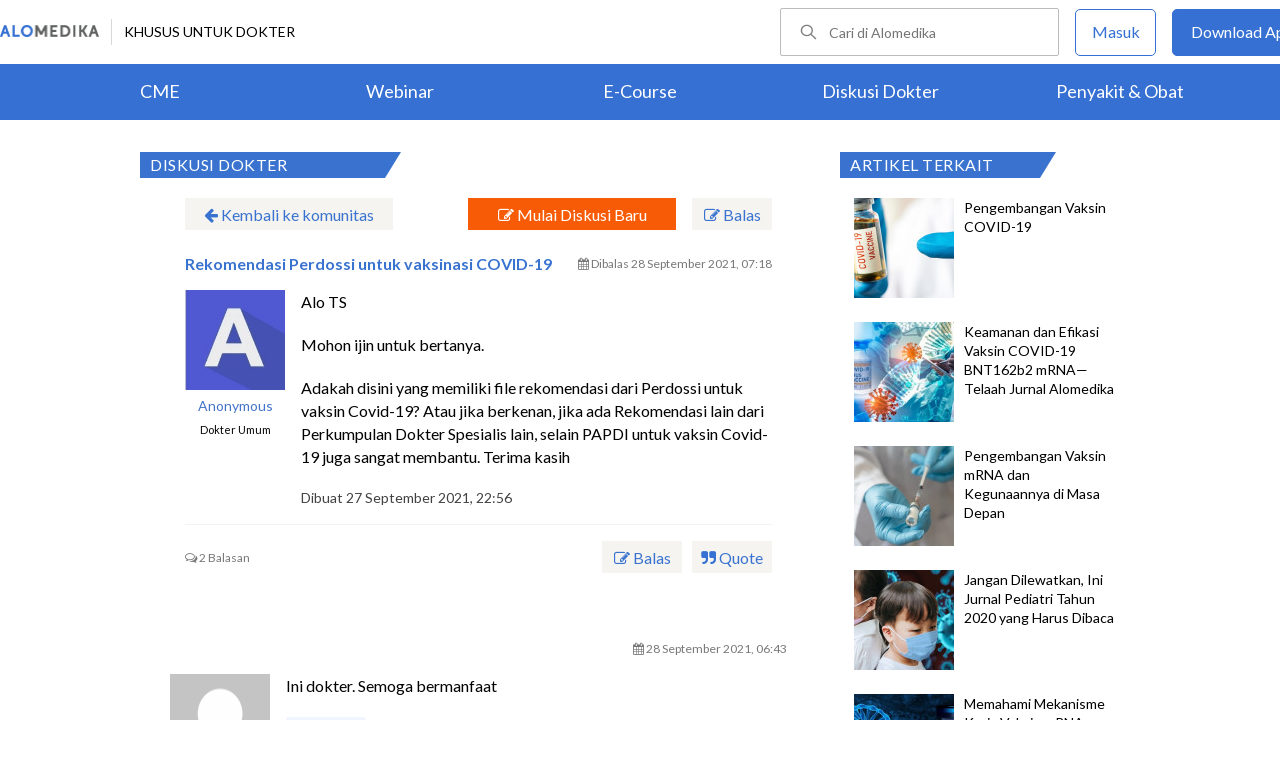

--- FILE ---
content_type: text/html; charset=utf-8
request_url: https://www.alomedika.com/komunitas/topic/rekomendasi-perdossi-untuk-vaksinasi-covid
body_size: 32799
content:
<!DOCTYPE html> <html> <head> <title>Rekomendasi Perdossi untuk vaksinasi COVID-19 - Diskusi Dokter</title> <meta http-equiv="Pragma" content="public"> <meta http-equiv="Cache-Control" content="public"> <link rel="preconnect" href="https://fonts.googleapis.com"> <link rel="preconnect" href="https://fonts.gstatic.com" crossorigin> <link href="https://fonts.googleapis.com/css2?family=Lato:wght@300;400;600;700;900&display=swap" rel="stylesheet"> <link rel="shortcut icon" type="image/x-icon" href="/assets/favicon-5114bf8e44549bf54bc8b5439081119eb243318fd9d3d368de03382513d7ee1c.png"/> <meta name="csrf-param" content="authenticity_token"/> <meta name="csrf-token" content="FjWRRLf0D5x3SiLQJbmVBOCCvHnKd9E2D-JTUhDynfHKd-y-FA9UyUVp3baASAxDJtC1-JFdCidlNNar3LUSNQ"/> <meta charset="UTF-8"> <meta name="viewport" content="width=device-width, initial-scale=1.0, user-scalable=no"> <meta name="alexaVerifyID" content="n_Kykr_OZlOYYRDisl_bHGZYccc"> <meta name="google-site-verification" content="HPFLwlynds8m23TGSdIzkGrPkqHIza9qlJeAOJjAMX0"> <meta name="msvalidate.01" content=C233DAA628883F2DD70CD54C789D0494> <meta name="postid" content="6151e9aa54ccbd0bbc2be20a"> <meta name="posttype" content="discussion"> <meta name="remarketing_tags" content="vaksin-covid"> <meta name="description" content="Alo TSMohon ijin untuk bertanya.Adakah disini yang memiliki file rekomendasi dari Perdossi untuk vaksin Covid-19? Atau jika berkenan, jika ada Rekomendasi"/> <meta name="keywords" content="vaksin-covid"/> <meta name="facebook-domain-verification" content="wj34knck6r8k4b0yrscv7vh67fg8ku"/> <meta property="fb:app_id" content="1638638236208780"/> <meta property="fb:app_version" content="v20.0"/> <meta property="og:site_name" content="Alomedika"/> <meta property="og:type" content="discussion"/> <meta property="og:title" content="Rekomendasi Perdossi untuk vaksinasi COVID-19 - Diskusi Dokter"/> <meta property="og:url" content="https://www.alomedika.com/komunitas/topic/rekomendasi-perdossi-untuk-vaksinasi-covid"/> <meta property="og:description" content="Alo TSMohon ijin untuk bertanya.Adakah disini yang memiliki file rekomendasi dari Perdossi untuk vaksin Covid-19? Atau jika berkenan, jika ada Rekomendasi"/> <meta property="og:locale" content="en_US"/> <meta property="og:updated_time" content="2021-09-28T07:18:40+00:00"/> <meta property="og:image" content="https://www.alodokter.com/wp-content/uploads/2014/07/dokter-indonesia-alodokter.jpg"/> <meta property="og:image:width" content="650"/> <meta property="og:image:height" content="433"/> <meta property="og:image:type" content="image/jpeg"/> <meta property="article:published_time" content="2021-09-27T22:56:26+00:00"/> <meta property="article:modified_time" content="2021-09-28T07:18:40+00:00"/> <meta property="article:author" content="https://www.alomedika.com/"/> <meta property="article:publiher" content="https://www.alomedika.com/"/> <meta property="article:tag" content="alomedika"/> <meta property="article:tag" content="kesehatan"/> <meta property="article:tag" content="medis"/> <meta property="article:tag" content="penyakit"/> <meta property="article:tag" content="komunitas kesehatan"/> <meta property="article:tag" content="dokter"/> <meta property="article:tag" content="konsultasi kesehatan"/> <meta property="article:tag" content="informasi kesehatan"/> <meta property="article:tag" content="vaksin-covid"/> <meta name="twitter:card" content="summary"/> <meta name="twitter:title" content="Rekomendasi Perdossi untuk vaksinasi COVID-19 - Diskusi Dokter"/> <meta name="twitter:description" content="Alo TSMohon ijin untuk bertanya.Adakah disini yang memiliki file rekomendasi dari Perdossi untuk vaksin Covid-19? Atau jika berkenan, jika ada Rekomendasi"/> <meta name="twitter:image:src" content="https://www.alodokter.com/wp-content/uploads/2014/07/dokter-indonesia-alodokter.jpg"/> <meta name="twitter:image:width" content="650"/> <meta name="twitter:image:height" content="433"/> <link rel='canonical' href='https://www.alomedika.com/komunitas/topic/rekomendasi-perdossi-untuk-vaksinasi-covid'/> <meta name="referer" content="https://www.google.com"/> <meta name="recaptcha-site-key" content="6Le37ospAAAAAIQmlKVi79djstv1hygNeISH6qfB"/> <script src="https://www.google.com/recaptcha/enterprise.js?render=6Le37ospAAAAAIQmlKVi79djstv1hygNeISH6qfB"></script> <style>
      /* Hide reCAPTCHA badge (icon) */
      .grecaptcha-badge {
          display: none !important;
      }
    </style> <script type="application/ld+json">
      {
        "@context": "http://schema.org",
        "@type": "NewsArticle",
        "mainEntityOfPage": {
          "@type": "WebPage",
          "@id": "https://www.alomedika.com/komunitas/topic/rekomendasi-perdossi-untuk-vaksinasi-covid"
        },
        "headline": "Rekomendasi Perdossi untuk vaksinasi COVID-19",
        "image": [
          "https://www.alodokter.com/wp-content/uploads/2014/07/dokter-indonesia-alodokter.jpg"
         ],
        "datePublished": "2021-09-27T22:56:26+00:00",
        "dateModified": "2021-09-28T07:18:40+00:00",
        "author": {
          "@type": "Person",
          "name": "https://www.alomedika.com/"
        },
        "publisher": {
          "@type": "Organization",
          "name": "Alomedika",
          "logo": {
            "@type": "ImageObject",
            "url": "https://www.alomedika.com/assets/logo-header-007c748b7e2bda9b95e178ab02d5027489007c0db74e0ecaea84cc270e19480d.png"
          }
        },
        "description": "Alo TSMohon ijin untuk bertanya.Adakah disini yang memiliki file rekomendasi dari Perdossi untuk vaksin Covid-19? Atau jika berkenan, jika ada Rekomendasi",
        "isAccessibleForFree": "False",
        "hasPart":
        {
          "@type": "WebPageElement",
          "isAccessibleForFree": "False",
          "cssSelector" : ".paywall"
        }
      }
    </script> <style type="text/css">
.login-content {
  width: 1000px!important;
  margin: 0 auto!important;
  overflow: hidden;
  padding-left: 10%;
}
.login-content.login-post{
  margin-top: -32px !important;
  margin-left: 20% !important;
  overflow: hidden;
  padding-left: 0% !important;
}

.login-content .alomedika-forget-password-page {
  padding: 100px 0 20px 20px;
  margin-bottom: 40px;
  width: 35%;
  float: left;
}
.login-content .alomedika-forget-password-page h1 {
  font-family: "Lato";
  font-size: 20px;
  margin-bottom: 30px;
}

.login-content .alomedika-forget-password-page p {
  margin-bottom: 5px;
}

.login-content .alomedika-forget-password-page  p label {
  width: 100%;
  display: inline-block;
}

.login-content .alomedika-forget-password-page input[type=text] {
  width: 80%;
  padding: 9px;
  border: 1px solid #ddd;
  margin-bottom: 10px;
}

.login-content .alomedika-forget-password-page input[type=text].error{
  border: red 1px solid;
}

.login-content .alomedika-forget-password-page input[type=submit] {
  width: 40%;
  padding: 9px;
  background: #3973cf;
  border: none;
  color: #fff;
  text-align: center;
  margin-bottom: 5px;
  cursor: pointer;
}

.login-content .alomedika-login-page {
  padding: 50px 0 20px 20px;
  margin-bottom: 40px;
  width: 35%;
  float: left;
}

.login-content .alomedika-login-page.widget{
  padding: 16px 0px 16px 16px;
  border: 1px solid #ddd;
  width: 360px;
  margin-top: 48px;
}

.login-content .alomedika-login-page.widget h2{
  font-weight: bold;
  font-size: 16px;
}

.login-content .alomedika-login-page h1 {
  font-family: "Lato";
  font-size: 20px;
  margin-bottom: 30px;
}

.login-content .alomedika-login-page p {
  margin-bottom: 5px;
}

.login-content .alomedika-login-page  p label {
  width: 100%;
  display: inline-block;
}

.login-content .alomedika-login-page input[type=text], .login-content .alomedika-login-page input[type=password]{
  width: 80% !important;
  padding: 9px;
  border: 1px solid #ddd;
}

.alomedika-login-page input[type=number]{
  width: 69% !important;
  padding: 9px;
  border: 1px solid #ddd;
}

.login-post .widget input[type=text], .login-post .widget input[type=password] {
  width: 90% !important;
}

.login-content .alomedika-login-page input[type=text].error, .login-content .alomedika-login-page input[type=password].error, .login-content .alomedika-login-page input[type=number].error, .login-content .alomedika-login-page select.error {
  border: red 1px solid;
}

.login-content .alomedika-login-page input[type=submit] {
  width: 40%;
  padding: 9px;
  background: #3973cf;
  border: none;
  color: #fff;
  text-align: center;
  cursor: pointer;
}

.login-content .alomedika-social-login {
  padding: 20px 20px 20px 50px;
  margin-bottom: 40px;
  width: 40%;
  float: left;
  border-left: 1px solid #ddd;
  margin-top: 50px;
}

.login-content .alomedika-social-login p {
  margin-bottom: 1.625em;
  -ms-word-wrap: break-word;
  word-wrap: break-word;
}

.input-select{
  background: #fff;
  width: 86%;
  padding: 9px;
  border: 1px solid #ddd;
  color: #000;
  font-family: "Lato", sans-serif;
  font-weight: 400;
  line-height: 1.625;
}

.area-list{
  display: block;
  background-color: white;
  border: 1px solid #ddd;
  width: 85%;
  height: 180px;
  overflow-y: scroll;
}

.area-list .item{
  display: block;
  font-size: 16px;
  width: 100%;
  height: 24px;
}

input[readonly=readonly]{background: #fff !important;border: 0px;color: #bdc3c7;}

/*typeahead*/
.dropdown-menu {
  position: absolute;
  top: 100%;
  left: 0;
  z-index: 1000;
  display: none;
  float: left;
  min-width: 160px;
  padding: 5px 0;
  margin: 2px 0 0;
  width: 300px;
  font-size: 14px;
  text-align: left;
  list-style: none;
  background-color: #fff;
  -webkit-background-clip: padding-box;
  background-clip: padding-box;
  border: 1px solid #ccc;
  border: 1px solid rgba(0,0,0,.15);
  border-radius: 0px;
  -webkit-box-shadow: 0 6px 12px rgba(0,0,0,.175);
  box-shadow: 0 6px 12px rgba(0,0,0,.175);
}

.dropdown-menu li a {
  display: block;
  padding: 3px 20px;
  clear: both;
  font-weight: 400;
  line-height: 1.42857143;
  color: #333;
}

.dropdown-menu .active a, .dropdown-menu .active a:focus, .dropdown-menu .active a:hover {
  color: #fff;
  text-decoration: none;
  background-color: #337ab7 ;
  outline: 0;
}
</style> <style>
    .footer {
        color: #ffffff;
        text-align: center;
    }

    .banner-footer-container {
        padding: 36px 0 36px 0;
        margin: auto;
        background-image: url("/assets/banner-footer-bg-ec0c505e6df6415c0d14b6c305feb57293dcba306809fe280ccd84c770c6adb7.jpg");
        background-repeat: no-repeat;
        background-size: cover;
    }

    .banner-footer-desc {
        font-size:24px;
        align: center;
        letter-spacing: normal;
        margin-bottom: 24px;
    }

    .icon-mobile-store {
        margin-top: 26px;
    }

    .icon-mobile-store a {
        text-decoration: none;
    }

    .icon-mobile-store a:nth-child(1) img{
        height: 54px;
        object-fit: contain;
        display: inline-block;
        margin-right: 16px;
    }

    .icon-mobile-store a:nth-child(2) img{
        height: 54px;
        object-fit: contain;
        display: inline-block;
    }


    .footer-information-container {
        background: #3570D2;
    }

    .footer-information-sub {
        clear: both;
        font-size: 14px;
        line-height: 2.2em;
        overflow: hidden;
        width: 1000px;
        margin: 0 auto;
        text-align: right;
        display
    }

    .footer-information-sub .footer-alomedika-copyright{
        color: #ffffff;
        font-size: 12px;
    }

    .footer-information{
        width: 70%;
        display: inline-grid;
    }

    .footer-information > a {
        width: auto;
        height: 35px;
        margin-top: 11px;
    }

    .footer-information-list {
        border-bottom: 1px solid #ffffff;
        display: inline-block;
    }
    
    .footer-information-list ul li {
        display: inline-table;
        padding: 4px;
    }

    .footer-information-list ul li a{
        font-size: 14px;
        color: #ffffff;
    }
</style> <style>
    #alomedika-header {
        background-color: #FFF;
        width: 100%;
        height: 120px;
        position: fixed;
        z-index: 98;
        font-size: 14px;
    }

    .alomedika-header-top{
        background: #FFFFFF;
        width: 100%;
        height: 64px;
    }

    .alomedika-header-bottom {
        background: #3570D2;
        width: 100%;
        height: 56px;
    }

    .header-top-left{
        width: 50%;
        display: flex;
        justify-content: flex-start;
        align-items: center;
    }

    .header-top-right{
        width: 50%;
        display: flex;
        justify-content: flex-end;
    }

    .alomedika-header-bottom li {
        display: inline-block;
    }

    .container-fluid-top {
        width: 1340px;
        margin: 0 auto;
        padding: 0;
        height: inherit;
        display: flex;
    }

    .container-fluid-bottom {
        width: 1200px;
        margin: 0 auto;
        padding: 0;
        height: inherit;
    }

    .container-fluid-bottom ul {
        display:table;
        table-layout: fixed;
        width:100%;
        height:100%
    }

    .container-fluid-bottom ul li {
        display:table-cell;
        width:100%;
        text-align: center;
        vertical-align: middle;
    }

    .container-fluid-bottom ul li a {
        font-size: 18px;
        color: #FFFFFF;
    }

    .search-bar {
        display: flex;
        justify-content: flex-end;
        align-items: center;
        margin-right: 16px;
    }

    .search-bar input {
        width: 220px;
        box-sizing: unset;
        margin: 0;
        height: 40px;
        line-height: 38px;
        border: 1px solid #BCBCBC;
        border-radius: 2px;
        display: inline-block;
        font-size: 14px;
        background-color: inherit;
        color: #424242;
        padding-left: 48px !important;
        background-repeat: no-repeat;
        background-position: 19px center;
        background-size: 16.5px;
        background-image: url("/assets/icon-search-cd0c54bb7dea8cdb848de7b288cc0e93c3afab4696fd252e42b64d93309878c2.svg");
    }

    .search-bar input:focus {
      outline: none;
      border: 1px solid #3570d2;
    }

    .navbar-button {
        display: flex;
        align-items: center;
    }

    .navbar-button .login-button {
        width: 79px;
        line-height: 44px;
        border: 1px solid #3570D2;
        border-radius: 5px;
        text-align: center;
        display: block;
        color: #FFFFFF;
        margin-right: 16px;
    }

    .navbar-button .login-button a {
        text-decoration: none;
        color: #3570D2;
        font-size: 16px;
    }

    .navbar-button .download-button a {
        text-decoration: none;
        color: #FFFFFF;
        font-size: 16px;
    }

    .navbar-button .download-button {
        width: 166px;
        line-height: 44px;
        border: 1px solid #3570D2;
        border-radius: 5px;
        text-align: center;
        display: block;
        background-color: #3570D2;
    }

    .header-border-grey {
        border-left: 1px solid #D8D8D8;
        height: 26px;
        margin: 12px;
    }

    .header-top-left img {
        width: 99px;
        height: 12px;
    }

    #user-loggedin-link-span, #user-loggedin-link {
        display: flex;
        align-items: center;
    }

    #user-loggedin-link-span a {
        text-decoration: none;
    }
   
    #user-loggedin-link img {
        width: 24px;
        height: 24px;
    }

    #user-loggedin-link {
        height: 75%;
        text-decoration: none;
        border: 1px solid #ECECEC;
        padding: 0 10px;
        border-radius: 5px;
    }

    #user-loggedin-info {
        height: 100%;
        display: flex;
        align-items: center;
        font-size: 16px;
        color: #424242;
        margin-left: 10px;
    }

    .dropdown-menu-new {
        cursor: pointer;
    }

    .dropdown-menu-new-content {
        display: none;
        background: #FFFFFF;
        border: 8px solid #FFFFFF;
        box-shadow: 0 3px 3px rgba(0, 0, 0, 0.2);
        position: absolute;
        margin-top: 13px;
        margin-left: 35px;
        z-index: 99999;
        min-width: 171px;
        border-radius: 5px;
    }
    .dropdown-menu-new-content:after {
        content:"";
        position: absolute;
        left: 20px;
        top: -20px;
        width: 0;
        height: 0;
        border-style: solid;
        border-width: 0 17px 17px 17px;
        border-color: transparent transparent #ffffff transparent;
        z-index:9998;
    }

    .dropdown-menu-new-content a {
        padding: 8px 10px;
        text-decoration: none;
        display: block;
        text-align: left;
        color: #424242 !important;
        font-weight: 400;
        font-size: 14px !important;
        line-height: 157%;
        border-bottom: 1px solid #ECECEC;
    }

    .dropdown-menu-new-content a:last-child { 
        border-bottom: none;
    }

    .dropdown-menu-new-content a:hover {
       color: #3570D2 !important;
    }

    .dropdown-menu-new:hover .dropdown-menu-new-content {
        display: block;
    }

    #alo-content .dropdown-menu-new:hover {
        background-color: red;
    }

    .dropdown-menu-new .dropbtn-menu {
        pointer-events: none;
    }
</style> <style type="text/css">
.entrance-modal-dialog .form-input {
    width: 100%;
    height: 50px;
    box-sizing: border-box;
    border: 1px solid #7F7F7F;
    border-radius: 4px;
    font-size: 16px;
    background-color: white;
    background-position: 20px 12px;
    background-repeat: no-repeat;
    padding: 0 16px 0 50px;
    margin-bottom: 4px;
    color: #000;
    box-sizing: border-box;
}

.entrance-modal-dialog input {
    outline: none;
}

.form-err {
    color: #d0021b;
    font-size: 12px;
    text-align: left;
    line-height: normal;
    height: 26px;
    margin-bottom: 10px;
}

.form-input.err {
    border-color: #e02020;
}

.entrance-modal-dialog button:active,
.entrance-modal-dialog button:focus {
    outline: none;
    border: none;
}

.button-get-otp {
    width: 100%;
    font-weight: bold;
    height: 50px;
    line-height: 50px;
    text-align: center;
    display: block;
    color: #FFFFFF;
    border: 0;
    cursor: pointer;
    font-size: 18px;
    border-radius: 4px;
    background-color: #3570d2;
    margin: 20px 0;
}

.method-choices {
    display: flex;
    justify-content: center;
    margin: 37px 0;
}

.line {
    width: 100%;
    height: 1px;
    background-color: #7F7F7F;
}

.entrance-text {
    font-size: 14px;
    text-align: center;
    color: #424242;
    line-height: normal;
    position: absolute;
    background-color: #fff;
    padding: 0 16px;
    align-self: center;
}

.entrance-modal-dialog .info {
    text-align: center;
    font-size: 16px;
    line-height: 1.5;
    color: #424242;
    margin-bottom: 30px;
}

.loader {
    position: absolute;
    height: 6em;
    top: 40%;
    left: 0;
    right: 0;
    margin: 0 auto;
}

.error-notif-req-otp {
    margin-top: 4px;
    font-size: 15px;
    font-weight: 500;
    font-stretch: normal;
    font-style: normal;
    line-height: normal;
    letter-spacing: normal;
    text-align: left;
    color: #d0021b;
    margin-left: 1px;
    margin-right: 25px;
}
</style> <style type="text/css">
.otp-container-dialog {
  border-radius: 5px;
  -webkit-border-radius: 5px;
  -moz-border-radius: 5px;
  background-color: #ffffff;
}

.otp-container-dialog .title {
  font-size: 24px;
  font-weight: bold;
  font-stretch: normal;
  font-style: normal;
  line-height: normal;
  letter-spacing: normal;
  text-align: center;
  color: #000000;
  padding-top: 30px;
  padding-left: 70px;
  padding-right: 70px;  
  margin-bottom: 30px;
}

.otp-container-dialog .desc {
  font-size: 16px;
  font-weight: normal;
  font-stretch: normal;
  font-style: normal;
  line-height: 1.5;
  letter-spacing: normal;
  text-align: center;
  color: #7c7c7c;
  width: 294px;
  margin: 0 auto;
  margin-bottom:40px;
}

.otp-container-dialog .desc-bold {
  font-weight: 600;
  color: #3b3738;
}

.otp-container {
  display: block;
  text-align: center;
}

.otp-container-dialog .input-container {
  text-align:center;
  display: inline-block;
}

.otp-container-dialog .number-input {
  width: 35px;
  height: 42px;
  text-align: center;
  font-size: 24px;
  font-weight: bold;
  font-stretch: normal;
  font-style: normal;
  line-height: normal;
  letter-spacing: normal;
  color: #3570d2;
  border:0px;
  border-bottom:2px solid #7f7f7f;

  /* fix safari radius input */
  border-radius: 0;
  -webkit-appearance: none;

  /* fix safari width attr not working correctly on safari */
  -moz-box-sizing: border-box;
  -webkit-box-sizing: border-box;
  box-sizing:border-box;
}

#input-1 {
  margin-right: 7px;
}

#input-2 {
  margin-left: 7px;
  margin-right: 7px;
}
#input-3 {
  margin-left: 7px;
  margin-right: 7px;
}
#input-4 {
  margin-left: 7px;
  margin-right: 7px;
}
#input-5 {
  margin-left: 7px;
  margin-right: 7px;
}
#input-6 {
  margin-left: 7px;
}

.otp-container-dialog .notif {
  margin-top: 20px;
  font-size: 14px;
  font-weight: 400;
  font-stretch: normal;
  font-style: normal;
  line-height: normal;
  letter-spacing: normal;
  text-align: center;
  color: #3570d2;
  margin-left: 40px;
  margin-right: 40px;
}

.error-notif-verify-otp{
  margin-top: 20px;
  font-size: 14px;
  font-weight: 400;
  font-stretch: normal;
  font-style: normal;
  line-height: normal;
  letter-spacing: normal;
  text-align: center;
  color: #d0021b;
  margin-left: 45px;
  margin-right: 45px;
}

.otp-container-dialog .submit-btn-container {
  margin-top: 30px;
  border-radius: 5px;
  background-color: #3570d2;
  text-align: center;
  height: 50px;
  margin-bottom: 20px;
  margin-left: 55px;
  margin-right: 55px;
  cursor:pointer;
  -webkit-border-radius: 5px;
  -moz-border-radius: 5px;
}

.otp-container-dialog .submit-btn-container.inactive {
  background-color: #3570D2;
  cursor: auto;
  opacity: 40%;
}
 
.otp-container-dialog .submit {
  width: 100%;
  font-size: 18px;
  font-weight: bold;
  font-stretch: normal;
  font-style: normal;
  line-height: normal;
  letter-spacing: normal;
  text-align: center;
  color: #ffffff;
  padding-top: 14px;
  padding-bottom: 14px;
}

.submit-btn-container.inactive .submit {
  color: #ffffff;
}

.input-otp-modal .footer-login {
  margin-left:70px;
  margin-right:70px;
  margin-bottom:50px;
}

#message-resend-otp {
  font-size: 16px;
  font-stretch: normal;
  font-style: normal;
  line-height: 1.38;
  letter-spacing: normal;
  text-align: center;
  font-weight: normal;
  color: #7f7f7f;
}

.error-otp {
  color:#e02020 !important;
  border-bottom: 2px solid #e02020 !important;
}

#message-resend-counter {
  font-size: 16px;
  font-stretch: normal;
  font-style: normal;
  line-height: 1.38;
  letter-spacing: normal;
  text-align: center;
  font-weight: normal;
  color: #7f7f7f;  
}

.links{
  font-weight: bold;
  color: #3570d2;
  cursor: pointer;
}

.otp-container-dialog input{
  outline: none;
}
.otp-container-dialog .loader {
  position: absolute;
  height: 6em;
  top: 40%;
  left: 0;
  right: 0;
  margin: 0 auto;
}
.modal-container-spinner {
  position: absolute;
  z-index: 1000;
  top: 0;
  height: 100%;
  margin: 0 auto;
  background-color: #ffffff;
  opacity: 0.9;
}

/* Modal Content Spinner*/
.otp-container-dialog .modal-spinner {
  margin: 15% auto;
  width: 420px;
  height: 100%;
  border-radius: 5px;
  -webkit-border-radius: 5px;
}

.red-field-error {
  color: red;
  border-bottom: 2px solid red;
}
</style> <style type="text/css">
    .account-type-container-dialog {
        border-radius: 5px;
        -webkit-border-radius: 5px;
        -moz-border-radius: 5px;
        background-color: #fefefe;
    }

    .account-type-container-dialog .btn-close {
        display: flex;
        justify-content: end;
        padding: 24px 24px 30px;
    }

    .account-type-container-dialog .btn-close img {
        width: 24px;
        height: 24px;
    }

    .account-type-container-dialog .content {
        padding: 72px 64px;
    }

    .account-type-container-dialog .title {
        text-align: center;
        color: #000000;
        font-size: 24px;
        font-style: normal;
        font-weight: 700;
        line-height: normal;
        margin-bottom: 24px;
    }

    .account-type-container-dialog .desc {
        text-align: center;
        color: #7f7f7f;
        font-size: 16px;
        font-style: normal;
        font-weight: 400;
        line-height: 24px;
        margin: 0 auto;
        margin-bottom: 24px;
    }

    .account-type-container-dialog .btn-choose-doctor {
        cursor: pointer;
        display: flex;
        align-items: center;
        width: 296px;
        margin: 0 auto 24px;
        padding: 16px;
        border-radius: 8px;
        box-shadow: 0px 1px 10px 0px rgba(66, 66, 66, 0.15);
        background-color: #3570d2;
    }

    .account-type-container-dialog .btn-choose-doctor img {
        width: 24px;
        height: 24px;
        padding: 8px;
        margin-right: 16px;
        border-radius: 50%;
        background-color: #ffffff;
    }

    .account-type-container-dialog .btn-choose-doctor div {
        margin: auto 0;
        color: #ffffff;
        font-size: 16px;
        font-style: normal;
        font-weight: 700;
        line-height: 22px;
    }

    .account-type-container-dialog .btn-choose-medical-student {
        cursor: pointer;
        text-align: center;
        color: #7f7f7f;
        font-size: 16px;
        font-style: normal;
        font-weight: 400;
        line-height: normal;
    }

    .account-type-container-dialog .btn-choose-medical-student span {
        text-decoration: none;
        color: #3570d2;
        font-size: 14px;
        font-style: normal;
        font-weight: 700;
        line-height: 20px;
    }
</style> <style type="text/css">
/* Modal Content */
.modal-phone-already-registered {
    width: 420px;
    border-radius: 5px;
    background-color: #ffffff;
    padding: 40px 22px 50px;
    -webkit-border-radius: 5px;
    -moz-border-radius: 5px;
    z-index: 999;
    position: relative;
    margin: 15% auto; /* 15% from the top and centered */
    height: fit-content;
    border: 1px solid #888;
}

.message-full-view {
    text-align: center;
}

.message-full-view .title {
    color: #000000;
    font-size: 24px;
    font-weight: bold;
    margin: 0 0 16px;
    font-style: normal;
    font-stretch: normal;
    line-height: normal;
    letter-spacing: normal;
    text-align: center;
}

.info {
    text-align: center;
    font-size: 16px;
    line-height: 1.5;
    color: #3b3738;
    margin-bottom: 24px;
}

.button-submit {
    width: 340px;
    margin: 0 auto;
    font-weight: bold;
    height: 50px;
    text-align: center;
    display: block;
    color: #FFFFFF;
    border: 0;
    cursor: pointer;
    font-size: 18px;
    background-color: #3570d2;
    border-radius: 5px;
    -webkit-border-radius: 5px;
    -moz-border-radius: 5px;
}

.logo-inf {
    width: 79px;
    height: 79px;
    display: block;
    margin: auto;
}

.info span {
    font-weight: 600;
    color: #3570d2;
}
</style> <style type="text/css">
  .email-sign-in-dialog .modal-content-full{
    width: 420px;
    border-radius: 5px;
    background-color: #fefefe;
    padding: 46px 32px 32px 32px;
    position: relative;
    z-index: 100;
    -webkit-border-radius: 5px;
    -moz-border-radius: 5px;
  }
  
  .email-sign-in-dialog .form-input {
    width: 100%;
    height: 50px;
    box-sizing: border-box;
    border: 1px solid #7F7F7F;
    border-radius: 4px;
    font-size: 16px;
    background-color: white;
    background-repeat: no-repeat;
    padding: 0 16px 0 50px;
    margin-bottom: 16px;
    color: #000;
    box-sizing: border-box;
  }
  
  .email-sign-in-dialog .form-input#email {
    background-position: 20px 14px;
  }

  .email-sign-in-dialog .form-input#password {
    background-position: 20px 9px;
  }

  .email-sign-in-dialog .button-submit-email {
    width: 100%;
    font-weight: bold;
    height: 50px;
    line-height: 50px;
    text-align: center;
    display: block;
    color: #FFFFFF;
    border: 0;
    cursor: pointer;
    font-size: 18px;
    border-radius: 4px;
    background-color: #3570d2;
  }

  .email-sign-in-dialog .error-notif-check-email {
    color: #d0021b;
    font-size: 14px;
    text-align: left;
    line-height: normal;
    height: 26px;
    padding-bottom: 16px;
    text-align: center;
  }
  .remember-and-forgot-password {
    width: 100%;
    display: flex;
    justify-content: space-between;
    padding-bottom: 16px;
  }

  .remember-and-forgot-password a {
    color: #006be9;
    cursor: pointer;
    border-bottom: 0 !important;
    text-decoration: none;
  }

  #rememberme-main {
    margin-right: 8px;
  }

</style> <style type="text/css">
    .input-phone-after-email-dialog .form-input {
        width: 100%;
        height: 50px;
        box-sizing: border-box;
        border: 1px solid #7F7F7F;
        border-radius: 4px;
        font-size: 16px;
        background-color: white;
        background-position: 20px 11px;
        background-repeat: no-repeat;
        padding: 0 16px 0 50px;
        margin-bottom: 4px;
        color: #000;
        box-sizing: border-box;
    }
</style> <style type="text/css">
.modal-content-full {
    width: 420px;
    border-radius: 5px;
    background-color: #fefefe;
    padding: 40px;
    position: relative;
    z-index: 100;
    margin: 10% auto;
    /* 15% from the top and centered */
    -webkit-border-radius: 5px;
    -moz-border-radius: 5px;
}

.close-button {
    position: absolute;
    width: 14px;
    height: 14px;
    cursor: pointer;
    top: 16px;
    right: 16px;
}

.modal-container {
    position: fixed;
    z-index: 99;
    left: 0;
    top: 0;
    width: 100%;
    /* Full width */
    height: 100%;
    /* Full height */
    overflow: hidden;
    background-color: rgba(0, 0, 0, 0.4);
}

.modal-content-loading {
    opacity: 0.9;
    width: inherit;
    height: 100%;
    background-color: #ffffff;
    z-index: 110;
    padding-left: inherit;
    padding-right: inherit;
    position: absolute;
    left: 0;
    right: 0;
    top: 0;
    bottom: 0;
    border-radius: 4px;
}

.loading-overlay {
    position: fixed;
    z-index: 99;
    left: 0;
    top: 0;
    width: 100%;
    height: 100%;
    overflow: hidden;
}

.input-otp-modal {
    width: 420px;
    border-radius: 5px;
    background-color: #fefefe;
    padding: 24px;
    position: relative;
    z-index: 100;
    margin: 15% auto;
    /* 15% from the top and centered */
    border: 1px solid #888;
    height: fit-content;
    -webkit-border-radius: 5px;
    -moz-border-radius: 5px;
}

.choose-account-type-modal {
    width: 472px;
    border-radius: 5px;
    background-color: #fefefe;
    position: relative;
    z-index: 100;
    margin: 15% auto;
    /* 15% from the top and centered */
    border: 1px solid #888;
    height: fit-content;
    -webkit-border-radius: 5px;
    -moz-border-radius: 5px;
}

.error-overlay {
    position: fixed;
    z-index: 99;
    left: 0;
    top: 0;
    width: 100%;
    /* Full width */
    height: 100%;
    /* Full height */
    overflow: hidden;
    background-color: rgba(0, 0, 0, 0.4);
}
</style> <style type="text/css">
    .login-widget-container {
        width: 444px;
        border-radius: 5px;
        border: 1px solid #D9D9D9;
        background-color: #fefefe;
        padding: 40px;
        position: relative;
        z-index: 100;
        margin: 10% auto;
        -webkit-border-radius: 5px;
        -moz-border-radius: 5px;
    }

    .login-with-phone-number-button {
        width: 100%;
        font-weight: bold;
        height: 50px;
        line-height: 50px;
        text-align: center;
        color: #FFFFFF;
        border: 0;
        cursor: pointer;
        font-size: 18px;
        border-radius: 4px;
        background-color: #3570d2;
        display: flex;
        align-items: center;
        justify-content: center;
    }

    .method-choices {
        display: flex;
        justify-content: center;
        margin: 37px 0;
    }

    .line {
        width: 100%;
        height: 1px;
        background-color: #7F7F7F;
    }

    .login-widget-container .title {
        color: #000000 !important;
        font-size: 24px!important;
        font-weight: bold;
        margin: 0!important;
        font-style: normal;
        font-stretch: normal;
        line-height: normal;
        letter-spacing: normal;
        text-align: center;
        padding: 8px 0 48px 0!important;
    }

    .social-media-widget .soc-button {
        outline: 0 ;
        text-decoration: none ;
        background-color: transparent ;
        transition: 0.7s ;
        color: inherit ;
    }

    .login-phone-number-text-button {
        margin: 0 !important;
        padding-left: 13px;
        color: white !important;
    }

</style> <style type="text/css">
.social-media-widget .soc-button {
    outline: 0;
    text-decoration: none;
    background-color: transparent;
    transition: 0.7s;
    color: inherit;
}

.social-media-widget .card-connect-fb {
    text-align: center;
}

.social-media-widget .title {
    font-size: 24px;
    line-height: 1.54;
    letter-spacing: normal;
    color: #000000;
    margin-top: 0;
    margin-bottom: 16px;
}

.social-media-widget .info {
    font-size: 16px;
    line-height: 1.44;
    color: #000000;
    margin-bottom: 24px;
}

.social-media-widget .soc-button {
    background-repeat: no-repeat;
    border-radius: 5px;
    font-weight: bold;
    font-style: normal;
    font-stretch: normal;
    line-height: normal;
    font-size: 18px;
    text-align: center;
    color: #ffffff;
    padding: 14px 0;
    display: block;
    cursor: pointer;
}

.social-media-widget .soc-button.fb {
    background-position: 16px 14px;
    background-size: 24px 24px;
    background-color: #3b5998;
}

.social-media-widget .remember-me p{
    font-size: 13px !important;
    font-weight: normal;
    font-stretch: normal;
    font-style: normal;
    line-height: 1.54;
    letter-spacing: normal;
    text-align: center;
    color: #8c8c8c !important;
    margin-bottom: 0 !important;
}

.social-media-widget .remember-me a {
    color: #006be9;
    cursor: pointer;
    font-weight: bold;
    border-bottom: 0 !important;
    text-decoration: none;
}

.social-media-widget .login-email-button {
    text-align: center;
    font-size: 18px;
    color: #006be9;
    margin: 24px 0 30px;
    font-weight: 700;
    display: flex;
    height: 48px;
    justify-content: center;
    align-items: center;
}

.social-media-widget .login-email-button .icon-email-blue {
    width: 20px;
    height: 16px;
    padding-right: 10px;
}

.social-media-widget .icon-facebook-img {
    position: relative;
    left: 16px;
    float: left;
    width: 10px;
    height: 19px;
}
</style> <script type='text/javascript'>
    var googletag = googletag || {};
    googletag.cmd = googletag.cmd || [];
</script> <script async="async" src="https://securepubads.g.doubleclick.net/tag/js/gpt.js"></script> <script>
    window.dataLayer = window.dataLayer || [];
        window.dataLayer.push({
            'content_group': "Diskusi"
        });
        localStorage.setItem('content_group', "Diskusi");

    (function(w,d,s,l,i){
        w[l]=w[l]||[];
        w[l].push({'gtm.start':new Date().getTime(),event:'gtm.js'});
        var f=d.getElementsByTagName(s)[0],j=d.createElement(s),dl=l!='dataLayer'?'&l='+l:'';
        j.async=true;
        j.src='https://www.googletagmanager.com/gtm.js?id='+i+dl;f.parentNode.insertBefore(j,f);
    })(window,document,"script","dataLayer","GTM-5383P6V");

    function sendEventGA4(data) {
        if(dataLayer) {
            window.dataLayer.push(function() { this.reset(); });
                window.dataLayer.push({
                    'content_group': "Diskusi"
                });
                localStorage.setItem('content_group', "Diskusi");
            dataLayer.push(data);
        }
    }

    function getCookie(name) {
        const value = `; ${document.cookie}`;
        const parts = value.split(`; ${name}=`);
        if (parts.length === 2) return parts.pop().split(';').shift();
    }

    function deleteCookie(name) {
        document.cookie = name + '=; expires=Thu, 01 Jan 1970 00:00:01 GMT;';
    }
</script> <style>
      /*General CSS*/

      * {
        font-family: 'Lato';
        font-style: normal;
        font-display: swap;
        font-weight: 400;
      }

      a,
      abbr,
      acronym,
      address,
      applet,
      big,
      blockquote,
      body,
      caption,
      cite,
      code,
      dd,
      del,
      dfn,
      div,
      dl,
      dt,
      em,
      fieldset,
      font,
      form,
      h1,
      h2,
      h3,
      h4,
      h5,
      h6,
      html,
      iframe,
      ins,
      kbd,
      label,
      legend,
      li,
      object,
      ol,
      p,
      pre,
      q,
      s,
      samp,
      small,
      span,
      strike,
      strong,
      sub,
      sup,
      table,
      tbody,
      td,
      tfoot,
      th,
      thead,
      tr,
      tt,
      ul,
      var {
        border: 0;
        font-family: "Lato", sans-serif;
        font-size: 100%;
        font-style: inherit;
        font-weight: 400;
        outline: 0;
        vertical-align: baseline;
        margin: 0;
        padding: 0
      }

      ul li a {
        text-decoration: none
      }

      h1,
      h2,
      h3 {
        clear: both;
        font-weight: 400
      }

      a,
      a:active,
      a:focus,
      a:hover,
      a:visited {
        color: #000
      }

      body {
        background: fixed #fff;
        padding: 0
      }

      body,
      input,
      textarea {
        color: #000;
        font-family: "Lato", sans-serif;
        font-weight: 400;
        line-height: 1.625
      }
      /*Begin Page*/

      #page {
        background: #f6f4f1;
        margin: 0 auto
      }
      /*Begin Header*/

      #page #alo-header {
        height: 35px;
        position: fixed;
        width: 100%;
        z-index: 999;
        top: 0;
        background: #d9d9d9
      }

      #page #alo-header #alo-header-center {
        width: 1000px;
        overflow: hidden;
        height: 35px;
        background: #d9d9d9;
        margin: 0 auto;
        padding: 0
      }

      #page #alo-header .left-alomedika-title {
        float: left;
        width: 48%;
        padding-top: 7px;
        padding-bottom: 5px;
        text-transform: uppercase
      }

      .left-alomedika-title h1,
      .left-alomedika-title h2 {
        font-size: 10pt;
        color: #000
      }

      a.header-link {
        text-decoration: none;
        color: #000!important
      }

      #page #alo-header .right-alomedika-sign {
        float: right;
        max-width: 53%;
        min-width: 30%;
        text-align: center;
        background: #3973cf;
        color: #fff;
        height: 34px;
        padding-top: 3px;
        position: relative;
        margin-right: 12px
      }

      #page #alo-header .right-alomedika-sign:before {
        content: "";
        width: 0;
        border-top: 100px solid transparent;
        border-right: 16px solid #3973cf;
        left: -16px;
        position: absolute;
        top: 0
      }

      #page #alo-header .right-alomedika-sign:after {
        content: "";
        width: 0;
        border-bottom: 34px solid transparent;
        border-left: 8px solid #3973cf;
        right: -8px;
        position: absolute;
        top: 0
      }

      strong {
        font-weight: 700;
        color: #000
      }

      .right-alomedika-sign span {
        margin-left: 20px;
        margin-right: 20px
      }

      .right-alomedika-sign span a {
        text-decoration: none;
        color: #fff;
        text-transform: uppercase;
        margin: 0 22px
      }
      /*End Header*/
      /*Start Content*/

      #page #alo-content {
        width: 100%;
        background-color: #f6f4f1
      }

      #page #alo-content #alo-content-center {
        width: 1000px;
        margin: 0 auto;
        padding: 0
      }
      /*Start Main Menu*/

      .site-header {
        margin-top: 35px;
        background: #f6f4f1
      }

      #logo-text {
        width: 100%;
        height: 125px
      }

      .site-header .alomedika-logo-header-top,
      .site-header .site-header hgroup {
        float: left
      }

      a {
        cursor: pointer
      }

      a,
      a:active,
      a:focus,
      a:hover,
      a:visited {
        color: #000
      }
      /*Start Search*/

      .site-header #alomedika-search {
        margin-top: 45px;
        float: right;
        width: 64%
      }

      .site-header #alomedika-search #searchform {
        text-align: right
      }

      input[type=text] {
        padding: 3px 9px
      }

      input.search-text-field {
        background: 5px 6px no-repeat #fff;
        font-size: 14px;
        line-height: 22px;
        margin: 0 -7px 0 0;
        padding: 7px 8px;
        height: auto;
        width: 70%;
        border: none
      }

      .search-submit {
        background: url("/assets/search-form-6d40276c4b3280407ba6332c22eb3c71130893862b19d2f5ac058f3aba5e3d95.png") no-repeat, #3973cf;
        border: none;
        color: #fff;
        cursor: pointer;
        line-height: 19px;
        text-decoration: none;
        text-indent: -99px;
        width: 60px;
        height: 35px
      }

      body,
      input,
      textarea {
        color: #000;
        font-family: "Lato", sans-serif;
        font-weight: 400;
        line-height: 1.625
      }
      /*End Search*/
      /*Start Navigasi*/

      #header-nav {
        width: 100%;
        height: 125px;
        text-align: center
      }

      #header-nav a {
        display: inline-block;
        text-decoration: none;
        font-family: "Lato";
        font-weight: 500;
        -webkit-transition: color .4s ease;
        -moz-transition: color .4s ease;
        -ms-transition: color .4s ease;
        -o-transition: color .4s ease;
        transition: color .4s ease
      }

      #header-nav .primary {
        position: relative;
        border-top: 2px solid #c8c3be;
        border-bottom: 2px solid #c8c3be;
        font-size: 0
      }

      ul {
        list-style: none
      }

      #header-nav li {
        display: inline-block
      }

      #header-nav .primary a {
        margin: 6px 35px;
        font-size: 20px;
        color: #3973cf
      }

      #header-nav .secondary {
        text-align: left;
        position: absolute;
        bottom: -44px
      }

      #header-nav .secondary a {
        color: #5f5f5f;
        font-size: 14.5px;
        margin: 5px 17px;
        text-transform: capitalize
      }

      #header-nav .primary a:hover {
        color: #5f5f5f
      }
      /*End Navigasi*/

      .clear {
        clear: both
      }
      /*Begin Main Site Container */

      #main {
        clear: both;
        padding: 0;
        overflow: hidden;
      }
      /*<!-- Begin Content -->*/
      #alomedika-home #alomedika-highlight {
        background: #fff
      }

      .highlight-title {
        width: 235px;
        padding: 0 0 0 10px;
        text-align: left;
        font-size: 16px;
        color: #fff;
        background: #3973cf;
        position: relative;
        height: 26px;
        letter-spacing: .5px;
        text-transform: uppercase
      }

      .highlight-title:after {
        content: "";
        width: 0;
        border-bottom: 26px solid transparent;
        border-left: 16px solid #3973cf;
        right: -16px;
        position: absolute;
        top: 0
      }
      /*Modals*/

      @charset "UTF-8";
      #modals {
        position: fixed;
        top: 0;
        left: 0;
        width: 100%;
        height: 100%;
        z-index: 9999;
      }

      #modals a {
        text-decoration: underline;
        padding: 0;
        background: 0 0;
        color: #000;
        margin-top: 10px;
        margin-left: 5px;
        display: inline-block;
      }

      #modals .wrapper {
        position: absolute;
        top: 0;
        left: 0;
        width: 100%;
        height: 100%;
        background: #000;
        opacity: 0.75;
      }

      #modals .container {
        position: absolute;
        top: 50%;
        left: 50%;
        margin-top: -180.5px;
        margin-left: -405px;
        width: 750px;
        min-height: 200px;
        padding: 15px 30px;
        background: #fff;
        -webkit-box-shadow: 0 0 10px #000;
        -moz-box-shadow: 0 0 10px #000;
        -o-box-shadow: 0 0 10px #000;
        -ms-box-shadow: 0 0 10px #000;
        box-shadow: 0 0 10px #000;
      }

      #modals .container .close {
        margin: 0;
        position: absolute;
        top: -4px;
        right: -4.5px;
        display: block;
        width: 30px;
        height: 30px;
        text-indent: -9999px;
        background: url("/assets/close-ffea5be39b4558bb90825498373b67e7d49e504acb506c68df18a07ad400f9d9.png") no-repeat;
      }

      #modals .container .login-note {
        margin-top: 15px;
      }

      #modals .container h2 {
        font-size: 20px;
        font-family: "Lato";
        position: absolute;
        top: 0;
        left: 0;
        background: #3973cf;
        padding-left: 30px;
        padding-right: 70px;
        color: #fff;
      }

      #modals .container h2:after {
        content: "";
        width: 0;
        border-bottom: 33px solid transparent;
        border-left: 16px solid #3973cf;
        right: -16px;
        position: absolute;
        top: 0;
      }

      #modals .container {
        padding-top: 60px !important;
      }

      #modals .container .left {
        float: left;
        width: 400px;
      }

      #modals .container .right {
        float: left;
        width: 310px;
        border-left: 1px solid #9B9B9B;
        padding-left: 25px;
      }

      #modals .container .left a.alomedika-reg {
        background: #9B9B9B;
        padding: 5px;
        color: #fff;
        text-decoration: none;
      }

      #modals .container .left a.alomedika-reg:hover {
        background: #3973cf;
      }

      #modals .container .left form p,
      #modals .container .left p {
        margin-bottom: 5px;
      }

      #modals .container .left form p label {
        width: 100%;
        display: inline-block;
      }

      #modals .container .left form input[type=password],
      #modals .container .left form input[type=text] {
        width: 79%;
        padding: 9px;
        border: 1px solid grey;
      }

      #modals .container .left form input[type=submit] {
        width: 84%;
        padding: 9px;
        background: #3973cf;
        border: none;
        color: #fff;
        text-align: center;
        font-size: 16px;
        font-family: "Lato";
        cursor: pointer;
      }

      #modals .container #pass_strength_msg {
        display: none;
      }

      #modals .container #lostpasswordform #user_login {
        padding-top: 10px;
        padding-bottom: 10px;
        margin-bottom: 10px;
        width: 350px;
      }

      #modals .forgot_password_link a {
        text-decoration: underline;
        padding: 0;
        background: 0 0;
        color: #000;
        margin-top: 10px;
        margin-left: 5px;
        display: inline-block;
      }

      /*FA*/

      @font-face {
        font-family: 'FontAwesome';
        src: url("/assets/font-awesome/fontawesome-webfont-39e237c07403e62f00bd6ddf0b59d3349c7bd3869250aaadc389419db6aa40ef.eot");
        src: url("/assets/font-awesome/fontawesome-webfont-39e237c07403e62f00bd6ddf0b59d3349c7bd3869250aaadc389419db6aa40ef.eot")format("embedded-opentype"),url("/assets/font-awesome/fontawesome-webfont-0fd28fece9ebd606b8b071460ebd3fc2ed7bc7a66ef91c8834f11dfacab4a849.woff")format("woff"),url("/assets/font-awesome/fontawesome-webfont-6b49348ad53886d09ce4c32fa146e899c820de3f85a8dd3704a0624eb3bf7fa1.ttf")format("truetype"),url("/assets/font-awesome/fontawesome-webfont-b751f81b4b0db77c49a73fe8067c0aed1f1e46eb12f367ee53fe6df8b9043703.svg")format("svg");
        font-weight: normal;
        font-style: normal;
      }

      .fa {
        display: inline-block;
        font: normal normal normal 14px/1 FontAwesome;
        font-size: inherit;
        text-rendering: auto;
        -webkit-font-smoothing: antialiased;
        -moz-osx-font-smoothing: grayscale
      }

      .fa-comment:before {
        content: "\f075";
      }

      .fa-comments-o::before {
        content: "\f0e6";
      }

      .fa-clock-o:before {
        content: "\f017"
      }

      .fa-plus-square:before {
        content: "\f0fe"
      }

      .fa-caret-left:before {
        content: "\f0d9";
      }

      .fa-caret-right:before {
        content: "\f0da";
      }

      .fa-arrow-circle-left:before {
        content: "\f0a8";
      }

      .fa-edit:before,
      .fa-pencil-square-o:before {
        content: "\f044";
      }

      .fa-pencil:before {
        content: "\f040";
      }

      .fa-quote-right:before {
        content: "\f10e";
      }

      .fa-user:before {
        content: "\f007";
      }
      .fa-exclamation-circle:before {
        content: "\f06a";
      }
      .fa-arrow-left:before {
        content: "\f060";
      }

      .fa-calendar:before {
        content: "\f073";
      }
      /*DISCUSSIONS*/

      ul li a {
        text-decoration: none;
      }

      a {
        cursor: pointer;
      }

      ul {
        list-style: none;
      }

      input[type=text] {
        padding: 3px 9px;
      }

      .right-alomedika-sign span {
        margin-left: 20px;
        margin-right: 20px;
      }

      .hide {
        display: none !important;
      }

      .clearfix {
        display: block;
      }

      .clearfix:after {
        visibility: hidden;
        display: block;
        font-size: 0;
        content: " ";
        clear: both;
        height: 0;
      }

      i {
        font-style: italic;
      }

      .adunit {
        margin-bottom: 20px;
      }

      :focus {
        outline: 0;
      }

      .widget {
        margin: 0 0 2.2em;
        word-wrap: break-word;
      }

      .widget ul {
        font-size: 13px;
        margin-left: 0 !important;
      }

      #header-nav {
        width: 100%;
        height: 125px;
        text-align: center;
      }

      #header-nav a {
        display: inline-block;
        text-decoration: none;
        font-family: "Lato";
        font-weight: 500;
        -webkit-transition: color .4s ease;
        -moz-transition: color .4s ease;
        -ms-transition: color .4s ease;
        -o-transition: color .4s ease;
        transition: color .4s ease;
      }

      #header-nav .primary a:hover {
        color: #5f5f5f;
      }

      #page #alo-content {
        width: 100%;
        background-color: #f6f4f1;
      }

      #page #alo-content #alo-content-center {
        width: 1000px;
        margin: 0 auto;
        padding: 0;
      }

      #main {
        clear: both;
        padding: 0;
        overflow: hidden;
      }

      .highlight-title {
        width: 235px;
        padding: 0 0 0 10px;
        text-align: left;
        font-size: 16px;
        color: #fff;
        background: #3973cf;
        position: relative;
        height: 26px;
        letter-spacing: .5px;
        text-transform: uppercase;
      }

      .highlight-title:after {
        content: "";
        width: 0;
        border-bottom: 26px solid transparent;
        border-left: 16px solid #3973cf;
        right: -16px;
        position: absolute;
        top: 0;
      }

      .alomedika-bbp-pagination-topic {
        text-align: center;
        font-size: 16px;
      }

      .alomedika-bbp-pagination-topic a {
        color: #3973cf;
        text-decoration: none;
        padding: 5px;
        font-weight: 700;
      }

      #colophon {
        clear: both;
        color: #000;
        text-align: center;
        background: #d9d9d9;
      }

      .social-profiles {
        display: block;
        text-align: right;
        height: 35px;
        width: 100%;
        margin-bottom: 5px;
      }

      .social-profiles ul {
        font-size: 0;
        list-style: none;
        margin: 0 0 0 -.8125em;
      }

      .social-profiles ul li {
        display: inline-block;
        font-size: 13px;
        margin: 3px;
        zoom: 1;
      }

      .social-profiles ul li a {
        display: block;
        width: 32px;
        height: 32px;
        -webkit-transition: all .4s ease;
        -moz-transition: all .4s ease;
        -o-transition: all .4s ease;
        -ms-transition: all .4s ease;
        transition: all .4s ease;
        text-indent: -9999;
        opacity: .6;
      }

      .social-profiles ul li a:hover {
        opacity: 1;
      }

      .site-credits {
        clear: both;
        font-size: 14px;
        line-height: 2.2em;
        overflow: hidden;
        background: #d9d9d9;
        width: 1000px;
        margin: 0 auto;
      }

      .site-credits .inner-credits {
        width: 66% !important;
        margin: 0 auto;
        float: right;
      }

      .site-credits .inner-credits .alomedika-footer-top {
        border-bottom: 1px solid #bdbdbd;
      }

      .site-credits .inner-credits .alomedika-footer-top .widget {
        margin-bottom: 0 !important;
      }

      .site-credits .inner-credits .alomedika-footer-top .widget ul.menu {
        text-align: right;
        font-size: 0;
      }

      .site-credits .inner-credits .alomedika-footer-top .widget ul.menu li {
        display: inline-table;
        font-size: 13px;
        padding: 4px;
      }

      .site-credits .inner-credits .alomedika-footer-top .widget ul.menu li a {
        color: #5f5f5f;
        font-weight: 400;
      }

      .site-credits .inner-credits .alomedika-footer-bottom {
        margin-top: 10px;
      }

      .site-credits .inner-credits .alomedika-footer-bottom aside.social_widget {
        margin-bottom: 3px !important;
      }

      .categories-credit {
        float: left;
        width: 30%;
        overflow: hidden;
        text-align: left;
        padding: 10px;
      }

      .categories-credit ul {
        overflow: hidden;
        font-size: 0;
      }

      .categories-credit ul li {
        margin-right: 6px;
        display: inline-flex;
      }

      .categories-credit ul li a {
        color: #fff;
        padding: 5px;
        font-size: 14px;
        background: #9B9B9B;
      }

      .categories-credit ul li a:hover {
        background: #3973cf;
      }

      .alomedika-copyright {
        text-align: right;
        color: #4379A5;
        font-size: 13px;
      }

      .back-to-top {
        position: fixed;
        bottom: 10px;
        right: 10px;
      }

      .back-to-top a {
        width: 46px;
        height: 40.5px;
        text-indent: -20000px;
        display: block;
        background-image: url("/assets/arrow-top-b5639806926a50e8af03b882c58e0662901b9aa5214e411ec65ecabfb9761552.png");
      }

      #content {
        float: left;
        width: 677px;
        margin: 0 22px 30px 0;
      }

      #content .hentry {
        margin-bottom: 0;
        background: #fff;
        position: relative;
        z-index: 1;
      }

      #content article .entry-content {
        word-wrap: break-word;
        padding: 10px 0px 20px 0px;
        overflow: hidden;
      }

      #content article .entry-content img {
        height: auto;
      }

      #content article .entry-content ul {
        font-size: 16px;
        font-weight: 400;
        line-height: 20px;
        margin-bottom: 20px;
        padding-left: 30px !important;
      }

      #content article .entry-content ul li {
        list-style-type: square;
        margin-bottom: 10px;
        line-height: 23px;
      }

      #content #bbpress-forums ul {
        list-style: none;
        margin: 0;
        padding: 0;
        font-size: 0;
      }

      #content #bbpress-forums ul li {
        margin: 0;
        list-style: none;
      }

      #content #bbpress-forums {
        clear: both;
        margin-top: 10px;
        margin-left: -25px;
        overflow: hidden;
        font-size: 12px;
      }

      #content #bbpress-forums .bbp-reply-content {
        margin-left: 127px;
        padding: 5px 0;
      }

      #content #bbpress-forums .main-buttons {
        padding: 10px 0 20px !important;
        margin: 0 !important;
        float:right;
      }

      #content #bbpress-forums .main-buttons a {
        display: inline-block;
        font-family: "Lato", sans-serif;
        font-size: 16px;
        text-align: center;
        text-decoration: none;
        color: #fff;
        width: 284px !important;
        line-height: 41px;
      }

      #content #bbpress-forums .main-buttons .search-topic {
        background: #666;
        margin-right: 20px;
      }

      #content #bbpress-forums .main-buttons .create-topic {
        background: #f85b06;
      }

      #content #bbpress-forums ul {
        list-style: none;
        margin: 0;
        padding: 0;
        font-size: 0;
      }

      #content #bbpress-forums ul li {
        /*margin:   25px 0 0 -17px !important;*/
        margin: 0;
        list-style: none;
        line-height: 23px;
      }

      #content #bbpress-forums ul li.bbp-topic-title,
      #content #bbpress-forums ul li.bbp-topic-freshness {
        float: left;
      }

      #secondary {
        float: right;
        width: 30%;
        margin-bottom: 10px;
      }

      .alomedika-bbp-avatar {
        float: left;
        padding: 5px 15px 5px 12px;
      }

      li.bbp-topic-title {
        width: 428px;
        padding-right: 15px;
        margin-right: 25px !important;
        margin-bottom: 10px !important;
      }

      li.bbp-topic-freshness {
        width: 142px;
        text-align: right !important;
        color: #000;
        font-size: 14px;
      }

      .alomedika-bbp-description {
        margin-left: 125px;
        color: #000;
      }

      .alomedika-bbp-author,
      a.bbp-author-name {
        color: #3973cf;
        font-size: 14px;
        padding-top: 5px;
      }

      .bbp-reply-content {
        margin-left: 127px;
        padding: 5px 0;
      }

      .alomedika_bbp_freshness {
        color: #f7b334;
      }

      .alomedika_bbp_answered {
        font-size: 13px;
      }

      .bbp-reply-content {
        font-size: 14px;
      }

      .bbp-body .bbp-topic-title a.bbp-topic-permalink {
        color: #000;
        font-size: 16px;
        font-weight: 700;
      }

      .alomedika-post-widget aside {
        background: #fff;
      }

      .widget-title {
        width: 190px;
        padding-left: 10px;
        text-align: left;
        font-size: 16px;
        letter-spacing: .5px;
        height: 26px;
        color: #fff;
        background: #3973cf;
        position: relative;
        padding-right: 0;
        text-transform: uppercase;
      }

      .widget-title:after {
        content: "";
        width: 0;
        border-bottom: 26px solid transparent;
        border-left: 16px solid #3973cf;
        right: -16px;
        position: absolute;
        top: 0;
      }

      .widget.popular-posts ul {
        padding: 10px;
      }

      .widget.popular-posts ul li {
        margin-bottom: 10px;
      }

      .widget a.bbp-forum-title {
        color: #000;
        font-weight: 500;
        font-size: 14px;
        text-transform: uppercase;
        line-height: 19px;
      }

      #content {
        float: left;
        width: 677px;
        margin: 0 22px 30px 0
      }
      /*END DISCUSSIONS*/
      /*TOPIC*/

      h1,
      h2,
      h3 {
        clear: both;
        font-weight: 400;
      }

      ul li a {
        text-decoration: none;
      }

      a {
        cursor: pointer;
      }

      ul {
        list-style: none;
      }

      input[type=text] {
        padding: 3px 9px;
      }

      .hide {
        display: none !important;
      }

      .text-center {
        text-align: center;
      }

      .clearfix {
        display: block;
      }

      .clearfix:after {
        visibility: hidden;
        display: block;
        font-size: 0;
        content: " ";
        clear: both;
        height: 0;
      }

      .capitalize {
        text-transform: capitalize !important;
      }

      :focus {
        outline: 0;
      }

      .widget {
        margin: 0 0 2.2em;
        word-wrap: break-word;
      }

      .widget ul {
        font-size: 13px;
        margin-left: 0 !important;
      }

      #header-nav a {
        display: inline-block;
        text-decoration: none;
        font-family: "Lato";
        font-weight: 500;
        -webkit-transition: color .4s ease;
        -moz-transition: color .4s ease;
        -ms-transition: color .4s ease;
        -o-transition: color .4s ease;
        transition: color .4s ease;
      }

      .alomedika-wording-widget {
        padding: 30px 10px;
        background: #fff;
        text-align: center;
        -moz-box-shadow: 0 0 3px #c9c9c9;
        margin-bottom: 15px;
      }

      .alomedika-wording-widget a.community-wording-widget {
        padding: 10px;
        background: #3973cf;
        color: #fff;
        text-decoration: none;
        font-size: 16px;
        -moz-transition: all .4s ease;
        -o-transition: all .4s ease;
        -ms-transition: all .4s ease;
        font-family: "Lato";
        font-weight: 400;
      }

      .alomedika-wording-widget p {
        font-size: 21px;
        margin-bottom: 1.2em;
      }

      .categories-credit {
        float: left;
        width: 30%;
        overflow: hidden;
        text-align: left;
        padding: 10px;
      }

      .categories-credit ul {
        overflow: hidden;
        font-size: 0;
      }

      .categories-credit ul li {
        margin-right: 6px;
        display: inline-flex;
      }

      .categories-credit ul li a {
        color: #fff;
        padding: 5px;
        font-size: 14px;
        background: #9B9B9B;
      }

      .categories-credit ul li a:hover {
        background: #3973cf;
      }

      .alomedika-copyright {
        text-align: right;
        color: #4379A5;
        font-size: 13px;
      }

      .back-to-top {
        position: fixed;
        bottom: 10px;
        right: 10px;
      }

      .back-to-top a {
        width: 46px;
        height: 40.5px;
        text-indent: -20000px;
        display: block;
        background-image: url("/assets/arrow-top-b5639806926a50e8af03b882c58e0662901b9aa5214e411ec65ecabfb9761552.png");
      }

      #content article .entry-content .entry-content-detail {
        margin: 30px 0 20px;
      }

      #content #alomedika-a-z {
        margin: 30px 95px 20px !important;
      }

      #content #alomedika-a-z .search-a-z {
        margin-bottom: 25px;
      }

      #content #alomedika-a-z .search-a-z input.search-text-field {
        text-transform: uppercase;
        width: 82%;
        background: 5px 6px no-repeat #ffffff;
      }

      #content #alomedika-a-z .search-by-letter a.alomedika-huruf {
        color: #3973cf;
        text-decoration: none;
        padding-right: 1px;
        font-size: 17px;
        font-family: "Lato";
      }

      #content #alomedika-a-z .search-by-letter a.alomedika-huruf:hover {
        color: #222;
      }

      #content #index-search .search-submit {
        vertical-align: bottom;
      }

      #secondary {
        float: right;
        width: 30%;
        margin-bottom: 10px;
      }

      .content-main {
        float: left;
        width: 677px;
        margin: -17px 22px 30px 0;
        background: #fff;
      }

      .content-main #index-list p {
        margin: 10px 0;
      }

      .content-main .entry-content ul {
        font-size: 16px;
        font-weight: 400;
        line-height: 20px;
        margin-bottom: 20px;
        padding-left: 30px !important;
      }

      .content-main ul.menu-children {
        padding: 20px 0 8px;
        overflow: hidden;
      }

      .content-main ul.menu-children li {
        margin: 3px 20px;
        width: 170px;
        float: left;
        list-style-type: none;
        line-height: 23px;
      }

      .content-main ul.menu-children li a:hover {
        color: #3973cf !important;
      }

      .clearfix {
        display: block;
      }

      .clearfix:after {
        visibility: hidden;
        display: block;
        font-size: 0;
        content: " ";
        clear: both;
        height: 0;
      }

      i {
        font-style: italic;
      }

      .adunit {
        margin-bottom: 20px;
      }

      :focus {
        outline: 0;
      }

      .widget {
        margin: 0 0 2.2em;
        word-wrap: break-word;
      }

      .widget ul {
        font-size: 13px;
        margin-left: 0 !important;
      }

      #header-nav a {
        display: inline-block;
        text-decoration: none;
        font-family: "Lato";
        font-weight: 500;
        -webkit-transition: color .4s ease;
        -moz-transition: color .4s ease;
        -ms-transition: color .4s ease;
        -o-transition: color .4s ease;
        transition: color .4s ease;
      }

      .categories-credit {
        float: left;
        width: 30%;
        overflow: hidden;
        text-align: left;
        padding: 10px;
      }

      .categories-credit ul {
        overflow: hidden;
        font-size: 0;
      }

      .categories-credit ul li {
        margin-right: 6px;
        display: inline-flex;
      }

      .categories-credit ul li a {
        color: #fff;
        padding: 5px;
        font-size: 14px;
        background: #9B9B9B;
      }

      .categories-credit ul li a:hover {
        background: #3973cf;
      }

      .alomedika-copyright {
        text-align: right;
        color: #4379A5;
        font-size: 13px;
      }

      #content article .entry-content img {
        height: auto;
      }

      #content article .entry-content p {
        -ms-word-wrap: break-word;
        word-wrap: break-word;
        font-size: 16px;
        line-height: 23px;
        margin-bottom: 20px;
      }

      #content article .entry-content p a {
        color: #3973cf;
        border-bottom: 1px solid rgba(0, 0, 0, 0.1);
        padding-bottom: 1px;
        /*text-decoration: none;*/
      }

      #content article .entry-content p a:hover {
        color: #313131;
        border-bottom: 1px solid rgba(0, 0, 0, 0.8);
        /*text-decoration: none;*/
      }

      #content article .entry-content h1 {
        margin: 0 0 .8125em;
      }

      #content article .entry-content h1.highlight-title-small {
        padding-left: 0 !important;
      }

      #content article .entry-content ul {
        font-size: 16px;
        font-weight: 400;
        line-height: 20px;
        margin-bottom: 20px;
        padding-left: 30px !important;
      }

      #content article .entry-content ul li {
        list-style-type: square;
        margin-bottom: 10px;
        line-height: 23px;
      }

      #content .share-button {
        margin-left: 15px;
        margin-top: 10px;
      }

      #content .share-button a {
        width: 40px !important;
        height: 40px !important;
        margin-right: 20px;
        background-size: 40px;
        display: inline-block;
        margin-bottom: 5px;
      }

      #content .share-button a.facebook {
        background-image: url("/assets/icons/facebook-2ddf6ed79f144d4ec152996128612e9e240665b8ac57a8b75491af77dd54d6c5.png");
      }

      #content .share-button a.twitter {
        background-image: url("/assets/icons/twitter-f55581e685d151a451a0c5a06334ffe2172ceb39c40a1ff5d7d5b5e8079bd484.png");
      }

      #content .share-button a.google_plus {
        background-image: url("/assets/icons/google-fd8a3a1a73cf3d7fa543c4e6983509462f1183ddfffdf110efe70cc38a575fd1.png");
      }

      #content .share-button a.mail {
        background-image: url("/assets/icons/mail-8d6fcdbc1811c6976495876467091e11479e9593ce78fc0f04c90847930c4623.png");
      }

      #content #bbpress-forums ul {
        list-style: none;
        margin: 0;
        padding: 0;
        font-size: 0;
      }

      #content #bbpress-forums ul li {
        margin: 0;
        list-style: none;
      }

      #content #bbpress-forums {
        clear: both;
        margin-top: 10px;
        overflow: hidden;
        font-size: 12px;
        margin-left: 0px;
      }

      #content #bbpress-forums .bbp-replies {
        font-size: 12px;
        overflow: hidden;
        border: none;
        margin-bottom: 20px;
        padding: 5px 10px;
        clear: both;
      }

      #content #bbpress-forums .bbp-replies .bbp-reply-content a {
        color: #3973cf;
        border-bottom: 1px solid rgba(0, 0, 0, 0.1);
        padding-bottom: 1px;
        font-size: 16px;
      }

      #content #bbpress-forums .bbp-reply-author {
        float: left;
        text-align: center;
        width: 115px;
      }

      #content #bbpress-forums .bbp-reply-author a.bbp-author-name {
        clear: left;
        display: block;
        margin: 0 12px;
        word-break: break-word;
      }

      #content #bbpress-forums .bbp-reply-author .alomedika-reply-author {
        font-size: 12px;
      }

      #content #bbpress-forums .bbp-reply-author .alomedika-reply-author i {
        font-size: 15px;
        color: red;
      }

      #content #bbpress-forums .bbp-reply-content {
        margin-left: 127px;
        padding: 5px 0;
      }

      #content #bbpress-forums .bbp-reply-content img {
        width: 100%!important;
      }

      #content #bbpress-forums .bbp-reply-post-date-right {
        text-align: right;
        font-size: 12px !important;
        margin-bottom: 10px;
      }

      #content #bbpress-forums h1 {
        margin: 0;
        padding: 25px 5px 20px;
        color: #3973cf;
        font-size: 16px;
        font-weight: 400;
        font-family: "Lato", sans-serif;
        line-height: 140%;
        text-align: left;
        text-transform: none;
      }

      #content #bbpress-forums #alomedika-komunitas {
        width: 77%;
        float: right;
      }

      #content #bbpress-forums .alomedika-kembali-komunitas {
        width: 195px;
        height: 21px;
        background-color: #f6f4f1;
        text-align: center;
        padding: 5px 0;
        float: left;
        color: #3973cf;
        font-size: 16px;
      }

      #content #bbpress-forums .alomedika-kembali-komunitas a {
        text-decoration: none;
        color: #3973cf;
        font-family: "Lato", sans-serif;
      }

      #content #bbpress-forums .alomedika-balas {
        width: 75px;
        height: 21px;
        background-color: #f6f4f1;
        text-align: center;
        padding: 5px 0;
        float: right;
      }

      #content #bbpress-forums .alomedika-balas a {
        text-decoration: none;
        color: #3973cf;
        font-size: 16px;
        font-family: "Lato", sans-serif;
      }

      #content #bbpress-forums .alomedika-create-topic {
        width: 160px;
        font-size: 16px;
        background-color: #f85b06;
        text-align: center;
        padding: 5px;
        float: right;
        margin-right: 20px;
      }

      #content #bbpress-forums .alomedika-create-topic a {
        text-decoration: none;
        color: #fff;
        font-family: "Lato", sans-serif;
      }

      #content #bbpress-forums .alomedika-quote {
        width: 80px;
        height: 21px;
        background-color: #f6f4f1;
        text-align: center;
        padding: 5px 0;
        float: right;
      }

      #content #bbpress-forums .alomedika-quote a {
        text-decoration: none;
        color: #3973cf;
        font-size: 16px;
        font-family: "Lato", sans-serif;
      }

      #content #bbpress-forums .alomedika-quote-balas {
        width: 80px;
        height: 21px;
        background-color: #f6f4f1;
        text-align: center;
        padding: 5px 0;
        float: right;
      }

      #content #bbpress-forums .alomedika-quote-balas a {
        text-decoration: none;
        color: #3973cf;
        font-size: 16px;
        font-family: "Lato", sans-serif;
      }

      #content #bbpress-forums .share-button {
        float: left;
        margin: 0;
      }

      #content #bbpress-forums .share-button a {
        width: 35px !important;
        height: 35px !important;
        background-size: 35px;
      }

      #content #bbpress-forums .bbp-topic-button-bottom {
        width: 100%;
      }

      #content #bbpress-forums .bbp-topic-button-bottom .alomedika-kembali-komunitas {
        float: right;
        margin-right: 30px;
      }

      #content #bbpress-forums ul {
        list-style: none;
        margin: 0;
        padding: 0;
        font-size: 0;
      }

      #content #bbpress-forums ul li {
        margin: 0;
        list-style: none;
        line-height: 23px;
      }

      #content #bbpress-forums .thread-container ul,
      #content .thread-detail-reply-container .thread-container ul{
        list-style: disc;
        margin: 0;
        padding: 0;
        font-size: 16px;
      }
      #content #bbpress-forums .thread-container ol,
      #content .thread-detail-reply-container .thread-container ol{
        list-style: decimal;
        margin: 0;
        padding: 0;
        font-size: 16px;
      }
      #content .thread-detail-reply-container .thread-container ul,
      #content .thread-detail-reply-container .thread-container ol{
        padding-left: 30px;
      }

      #content #bbpress-forums .thread-container ul li,
      #content .thread-detail-reply-container .thread-container ul li {
        margin: 0;
        list-style: disc;
        line-height: 23px;
      }

      #content #bbpress-forums .thread-container ol li,
      #content .thread-detail-reply-container .thread-container ol li {
        margin: 0;
        list-style: decimal;
        line-height: 23px;
      }

      #content #bbpress-forums .thread-container ul li.ql-indent-1,
      #content .thread-detail-reply-container .thread-container ul li.ql-indent-1{
        list-style: disc;
        margin-left: 30px;
      }

      #content #bbpress-forums .thread-container ul li.ql-indent-2,
      #content .thread-detail-reply-container .thread-container ul li.ql-indent-2 {
        list-style: disc;
        margin-left: 60px;
      }

      #content #bbpress-forums .thread-container ul li.ql-indent-3,
      #content .thread-detail-reply-container .thread-container ul li.ql-indent-3 {
        list-style: disc;
        margin-left: 90px;
      }

      #content #bbpress-forums .thread-container ul li.ql-indent-4,
      #content .thread-detail-reply-container .thread-container ul li.ql-indent-4 {
        list-style: disc;
        margin-left: 120px;
      }

      #content #bbpress-forums .thread-container ul li.ql-indent-5,
      #content .thread-detail-reply-container .thread-container ul li.ql-indent-5 {
        list-style: disc;
        margin-left: 150px;
      }

      #content #bbpress-forums .thread-container ol li.ql-indent-1,
      #content .thread-detail-reply-container .thread-container ol li.ql-indent-1{
        list-style: decimal;
        margin-left: 30px;
      }

      #content #bbpress-forums .thread-container ol li.ql-indent-2,
      #content .thread-detail-reply-container .thread-container ol li.ql-indent-2 {
        list-style: decimal;
        margin-left: 60px;
      }

      #content #bbpress-forums .thread-container ol li.ql-indent-3,
      #content .thread-detail-reply-container .thread-container ol li.ql-indent-3 {
        list-style: decimal;
        margin-left: 90px;
      }

      #content #bbpress-forums .thread-container ol li.ql-indent-4,
      #content .thread-detail-reply-container .thread-container ol li.ql-indent-4 {
        list-style: decimal;
        margin-left: 120px;
      }

      #content #bbpress-forums .thread-container ol li.ql-indent-5,
      #content .thread-detail-reply-container .thread-container ol li.ql-indent-5 {
        list-style: decimal;
        margin-left: 150px;
      }

      #content #bbpress-forums #feedback-box a {
        display: inline-block;
        margin: 0 5px;
        padding: 5px 0;
        width: 75px;
        text-align: center;
        background: #3973cf;
        color: #fff;
        line-height: 100%;
        border-radius: 5px;
      }

      #widget-related-topic {
        font-size: 16px;
      }

      #widget-related-topic .inner-popular-discussion-widget {
        margin: 25px 10px 20px;
      }

      #widget-related-topic #alomedika-wording-community {
        background: #fff;
        padding: 10px;
        text-align: center;
      }

      #widget-related-topic #alomedika-wording-community p {
        margin-bottom: 1.8em !important;
      }

      #widget-related-topic #alomedika-wording-community a.community-wording-button {
        padding: 10px;
        background: #3973cf;
        color: #fff;
        text-decoration: none;
        font-weight: 400;
      }

      #widget-related-topic .list {
        margin-top: 0;
        margin-bottom: 0;
        clear: both;
        overflow: hidden;
      }

      #widget-related-topic .list li {
        float: left;
        padding-bottom: 20px;
      }

      .content-main {
        float: left;
        width: 677px;
        margin: -17px 22px 30px 0;
        background: #fff;
      }

      .alomedika-bbp-avatar {
        float: left;
        padding: 5px 15px 5px 12px;
      }

      li.bbp-topic-title {
        width: 428px;
        padding-right: 5px;
        margin-right: 25px !important;
        margin-bottom: 10px !important;
      }

      li.bbp-topic-freshness {
        width: 142px;
        text-align: right !important;
        color: #000;
        font-size: 14px;
      }

      .alomedika-bbp-description {
        margin-left: 125px;
        color: #000;
      }

      .alomedika-bbp-author,
      a.bbp-author-name {
        color: #3973cf;
        font-size: 14px;
        padding-top: 5px;
      }

      .bbp-reply-content {
        margin-left: 127px;
        padding: 5px 0;
      }

      .alomedika_bbp_freshness {
        color: #f7b334;
      }

      .alomedika_bbp_answered {
        font-size: 13px;
      }

      .bbp-reply-content {
        font-size: 14px;
      }

      .bbp-reply-content h1, .bbp-reply-content h2, .bbp-reply-content h3, .bbp-reply-content h4, .bbp-reply-content h5, .bbp-reply-content h6{
        clear: none!important;
      }

      .bbp-body .bbp-topic-title a.bbp-topic-permalink {
        color: #000;
        font-size: 16px;
        font-weight: 700;
      }

      .alomedika-post-widget aside {
        background: #fff;
      }

      .widget-title {
        width: 190px;
        padding-left: 10px;
        text-align: left;
        font-size: 16px;
        letter-spacing: .5px;
        height: 26px;
        color: #fff;
        background: #3973cf;
        position: relative;
        padding-right: 0;
        text-transform: uppercase;
      }

      .widget-title:after {
        content: "";
        width: 0;
        border-bottom: 26px solid transparent;
        border-left: 16px solid #3973cf;
        right: -16px;
        position: absolute;
        top: 0;
      }

      .widget.popular-posts ul {
        padding: 10px;
      }

      .widget.popular-posts ul li {
        margin-bottom: 10px;
      }

      .widget a.bbp-forum-title {
        color: #000;
        font-weight: 500;
        font-size: 14px;
        text-transform: uppercase;
        line-height: 19px;
      }

      .see-more {
        text-align: center;
        margin-top: -10px;
        padding-bottom: 10px;
      }

      .see-more a {
        display: inline-block;
        text-align: center;
        font-size: 16px;
        color: #fff;
        background: #3973cf;
        padding: 2px 20px;
        margin: 0 auto;
        text-decoration: none;
      }
      /*** uncss> filename: http://localhost:3000/assets/desktop3.self-e9c0b50a2ff23ac9731ab7c451b92ae2df522e81279b56a1ac4dbb5a9bb40693.css?body=1 ***/

      @charset "UTF-8";
      #modals {
        position: fixed;
        top: 0;
        left: 0;
        width: 100%;
        height: 100%;
        z-index: 9999;
      }

      #modals a {
        text-decoration: underline;
        padding: 0;
        background: 0 0;
        color: #000;
        margin-top: 10px;
        margin-left: 5px;
        display: inline-block;
      }

      #modals .wrapper {
        position: absolute;
        top: 0;
        left: 0;
        width: 100%;
        height: 100%;
        background: #000;
        opacity: 0.75;
      }

      #modals .container {
        position: absolute;
        top: 50%;
        left: 50%;
        margin-top: -180.5px;
        margin-left: -405px;
        width: 750px;
        min-height: 200px;
        padding: 15px 30px;
        background: #fff;
        -webkit-box-shadow: 0 0 10px #000;
        -moz-box-shadow: 0 0 10px #000;
        -o-box-shadow: 0 0 10px #000;
        -ms-box-shadow: 0 0 10px #000;
        box-shadow: 0 0 10px #000;
      }

      #modals .container .close {
        margin: 0;
        position: absolute;
        top: -4px;
        right: -4.5px;
        display: block;
        width: 30px;
        height: 30px;
        text-indent: -9999px;
        background: url("/assets/close-ffea5be39b4558bb90825498373b67e7d49e504acb506c68df18a07ad400f9d9.png") no-repeat;
      }

      #modals .container .login-note {
        margin-top: 15px;
      }

      #modals .container h2 {
        font-size: 20px;
        font-family: "Lato";
        position: absolute;
        top: 0;
        left: 0;
        background: #3973cf;
        padding-left: 30px;
        padding-right: 70px;
        color: #fff;
      }

      #modals .container h2:after {
        content: "";
        width: 0;
        border-bottom: 33px solid transparent;
        border-left: 16px solid #3973cf;
        right: -16px;
        position: absolute;
        top: 0;
      }

      #modals .container {
        padding-top: 60px !important;
      }

      #modals .container .left {
        float: left;
        width: 400px;
      }

      #modals .container .right {
        float: left;
        width: 310px;
        border-left: 1px solid #9B9B9B;
        padding-left: 25px;
      }

      #modals .container .left a.alomedika-reg {
        background: #9B9B9B;
        padding: 5px;
        color: #fff;
        text-decoration: none;
      }

      #modals .container .left a.alomedika-reg:hover {
        background: #3973cf;
      }

      #modals .container .left form p,
      #modals .container .left p {
        margin-bottom: 5px;
      }

      #modals .container .left form p label {
        width: 100%;
        display: inline-block;
      }

      #modals .container .left form input[type=password],
      #modals .container .left form input[type=text] {
        width: 79%;
        padding: 9px;
        border: 1px solid grey;
      }

      #modals .container .left form input[type=submit] {
        width: 84%;
        padding: 9px;
        background: #3973cf;
        border: none;
        color: #fff;
        text-align: center;
        font-size: 16px;
        font-family: "Lato";
        cursor: pointer;
      }

      #modals .container #pass_strength_msg {
        display: none;
      }

      #modals .container #lostpasswordform #user_login {
        padding-top: 10px;
        padding-bottom: 10px;
        margin-bottom: 10px;
        width: 350px;
      }

      #modals .forgot_password_link a {
        text-decoration: underline;
        padding: 0;
        background: 0 0;
        color: #000;
        margin-top: 10px;
        margin-left: 5px;
        display: inline-block;
      }
      /*BEGIN FOOTER*/

      #colophon {
        clear: both;
        color: #000;
        text-align: center;
        background: #d9d9d9
      }

      .site-credits {
        clear: both;
        font-size: 14px;
        line-height: 2.2em;
        overflow: hidden;
        background: #d9d9d9;
        width: 1000px;
        margin: 0 auto
      }

      .site-credits .inner-credits {
        width: 66% !important;
        margin: 0 auto;
        float: right
      }

      .site-credits .inner-credits .alomedika-footer-top {
        border-bottom: 1px solid #bdbdbd
      }

      .site-credits .inner-credits .alomedika-footer-top .widget {
        margin-bottom: 0 !important
      }

      .site-credits .inner-credits .alomedika-footer-top .widget ul.menu {
        text-align: right;
        font-size: 0
      }

      .site-credits .inner-credits .alomedika-footer-top .widget ul.menu li {
        display: inline-table;
        font-size: 13px;
        padding: 4px
      }

      .site-credits .inner-credits .alomedika-footer-top .widget ul.menu li a {
        color: #5f5f5f;
        font-weight: 400
      }

      .site-credits .inner-credits .alomedika-footer-bottom {
        margin-top: 10px
      }

      .site-credits .inner-credits .alomedika-footer-bottom aside.social_widget {
        margin-bottom: 3px !important
      }

      .categories-credit {
        float: left;
        width: 30%;
        overflow: hidden;
        text-align: left;
        padding: 10px
      }

      .categories-credit ul {
        overflow: hidden;
        font-size: 0
      }

      .categories-credit ul li {
        margin-right: 6px;
        display: inline-flex
      }

      .categories-credit ul li a {
        color: #fff;
        padding: 5px;
        font-size: 14px;
        background: #9B9B9B
      }

      .categories-credit ul li a:hover {
        background: #3973cf
      }

      .social-profiles {
        display: block;
        text-align: right;
        height: 35px;
        width: 100%;
        margin-bottom: 5px
      }

      .social-profiles ul {
        font-size: 0;
        list-style: none;
        margin: 0 0 0 -.8125em
      }

      .social-profiles ul li {
        display: inline-block;
        font-size: 13px;
        margin: 3px;
        zoom: 1
      }

      .social-profiles ul li a {
        display: block;
        width: 32px;
        height: 32px;
        -webkit-transition: all .4s ease;
        -moz-transition: all .4s ease;
        -o-transition: all .4s ease;
        -ms-transition: all .4s ease;
        transition: all .4s ease;
        text-indent: -9999;
        opacity: .6
      }

      .social-profiles ul li a:hover {
        opacity: 1
      }

      .social-profiles ul li.facebook a {
        background: url("/assets/flat-social-icons/32px/Facebook-group-3-2327b418f99c9afef222fe8f47c9c01d74f36e9c62a1dce4035236be4e896c5c.png");
      }

      .social-profiles ul li.twitter a {
        background: url("/assets/flat-social-icons/32px/Twitter-32-ce4abc8f8110a325dba685b6ea47ede22f2b4b9b0367d53f991afe6cf991a560.png");
      }

      .social-profiles ul li.google-plus a {
        background: url("/assets/flat-social-icons/32px/Google-32-bfd580055d2831b772d96931c015d54d2d28a3f8704eed78c62c8aef0080ca4f.png");
      }

      .social-profiles ul li.pinterest a {
        background: url("/assets/flat-social-icons/32px/Pinterest-32-02df838a631b2e5355b4ca18bffd2a450f4977cefa92a38422134c79492a6d3a.png");
      }

      .social-profiles ul li.linkedin a {
        background: url("/assets/flat-social-icons/32px/LinkedIn-32-c9d6a3fd37c0c50975b09dcccc3f0e4645ed8c0076adc6e1d164685180f81666.png");
      }

      .social-profiles ul li.youtube a {
        background: url("/assets/flat-social-icons/32px/Youtube-32-67e9b9b0425255ede0f5e430526446cce9c901205877ed2f07fa2dedbd63ccf9.png");
      }

      .social-profiles ul li.rss a {
        background: url("/assets/flat-social-icons/32px/RSS-32-c7e638527888c72e3ab050997e8c1c27dace33f582d66656b7829f66d6e3242d.png");
      }

      .clearfix {
        display: block
      }

      .clearfix:after {
        visibility: hidden;
        display: block;
        font-size: 0;
        content: " ";
        clear: both;
        height: 0
      }

      .alomedika-copyright {
        text-align: right;
        color: #4379A5;
        font-size: 13px
      }a

       .back-to-top {
         position: fixed;
         bottom: 10px;
         right: 10px
       }

      .back-to-top a {
        width: 46px;
        height: 40.5px;
        text-indent: -20000px;
        display: block;
        background-image: url("/assets/arrow-top-b5639806926a50e8af03b882c58e0662901b9aa5214e411ec65ecabfb9761552.png");
      }
      /*END FOOTER*/

      #community_closed {
        position: fixed;
        top: 0;
        left: 0;
        width: 100%;
        height: 100%;
        z-index: 9999;
      }

      #community_closed .wrapper {
        position: absolute;
        top: 0;
        left: 0;
        width: 100%;
        height: 100%;
        background: #000;
        opacity: 0.75;
      }

      #community_closed .container {
        position: absolute;
        top: 50%;
        left: 50%;
        margin-top: -180.5px;
        margin-left: -200px;
        width: 400px;
        min-height: 200px;
        padding: 15px 30px;
        background: #fff;
        -webkit-box-shadow: 0 0 10px #000;
        -moz-box-shadow: 0 0 10px #000;
        -o-box-shadow: 0 0 10px #000;
        -ms-box-shadow: 0 0 10px #000;
        box-shadow: 0 0 10px #000;
      }

      #community_closed .container .close {
        position: absolute;
        top: -4px;
        right: -4.5px;
        display: block;
        width: 30px;
        height: 30px;
        text-indent: -9999px;
        background: url("/assets/close-ffea5be39b4558bb90825498373b67e7d49e504acb506c68df18a07ad400f9d9.png");
        no-repeat: 0 0;
      }

      #community_closed .container h2 {
        font-size: 20px;
        font-family: '"Lato"';
        position: absolute;
        top: 0;
        left: 0;
        background: #3973cf;
        padding-left: 30px;
        padding-right: 70px;
        color: #fff;
      }

      #community_closed .container h2:after {
        content: "";
        width: 0;
        border-bottom: 33px solid transparent;
        border-left: 16px solid #3973cf;
        right: -16px;
        position: absolute;
        top: 0;
      }

      #community_closed .container {
        padding-top: 60px !important;
      }

      #community_closed .container .forum {
        margin-top: 10px;
        background: rgb(249, 231, 116);
        text-align: center;
        padding-left: 3px;
        padding-right: 3px;
        margin-bottom: 15px;
      }
      table.center {
        margin-left:auto;
        margin-right:auto;
      }

      #content #bbpress-forums .disclaimer a{
        color: #000;
        /*text-decoration: none;*/
      }
      label.error{
        color: red;
        font-size: 16px;
      }
    </style> <style type="text/css">
/* revamp discussion */
.thread-title, .related-thread-title {
  color: #3973cf;
  font-weight: 400;
}

.fa.fa-quote-right {
  color: #3570d2;
}

.thread-title a {
  color: #3973cf !important;
  font-weight: 400;
}

.thread-title {
  margin-bottom: 16px;
}

.thread-content-header {
  display: grid;
  grid-template-columns: 1fr auto;
  grid-template-rows: 1fr;
}

.related-thread-title a {
  text-decoration: none;
  color: inherit;
}

.paging-detail-thread {
  height: 34px;
  background-color: #fff;
  margin-bottom: 24px;
  padding: 16px 24px;
}

.paging-border-top {
  border-top: 1px solid #f3f3f3;
}

.paging-button {
  font-size: 14px;
  font-weight: 500;
  color: #4474c9 !important;
  text-align: left;
  line-height: 2.44;
  font-family: "Lato", sans-serif;
  text-decoration: none;
}

.right {
  float: right;
}

.thread-date {
  grid-column-start: 2;
  text-align: right;
  font-size: 12px;
  font-weight: 500;
  color: #787878;
  margin-bottom: 16px;
  margin-left: 12px;
}

#content #bbpress-forums .thread-title h1 {
  font-family: "Lato";
  font-weight: bold;
  line-height: 1.2;
}

.thread-date img, .quote-button img, .total-reply-info img, .total-comment-info img, .related-thread-date img, .see-more-comment-info img {
  vertical-align: text-top;
}

.thread-post-date {
  font-size: 14px;
  font-weight: 400;
  line-height: 20px;
  color: #424242;
}

.thread-content {
  display: flex;
  border-bottom: 1px solid #f3f3f3;
  padding-bottom: 16px;
}

.thread-profile, .related-thread-profile {
  margin-right: 16px;
  width: 100px;
}

.thread-container {
  display: flex;
  flex-direction: column;
  justify-content: space-between;
  width: 100%;
}

.label-file {
  position: absolute;
  bottom: 0;
  height: 24px;
  background-color: #e2ecff;
  width: 100%;
  font-size: 10px;
  padding: 2px;
  text-align: center;
  box-sizing: border-box;
  line-height: 24px;
  left: 0;
}

.photo {
  display: block;
  width: 100px;
  height: 100px;
}

.thread-profile .photo img, .related-thread-profile .photo img {
  max-width: 100px;
  max-height: 100px;
}

.name {
  text-align: center;
  word-wrap: break-word;
}

.doctor-name, .related-doctor-name {
  display: block;
  margin-top: 8px;
  font-size: 14px;
  font-weight: 500;
  color: #4474c9;
  line-height: 1.2;
}

.doctor-name a, .related-doctor-name a {
  text-decoration: none;
  color: inherit;
}

.status {
  margin-top: 8px;
  line-height: 1.4;
  font-size: 11px;
  font-weight: 500;
  color: #050505;
}

.thread-body {
  font-size: 16px;
  font-weight: 500;
  line-height: 23px;
  color: #020202;
  word-break: break-word;
}

.thread-body p, .quote-body p {
  margin-top: 0;
}

.thread-body p img, .quote-body p img {
  width: 100%;
}

.thread-body a, .quote-body a {
  color: #4474c9 !important;
  padding-bottom: 1px;
  border-bottom: 0 !important;
}

.thread-attachment-container {
  display: flex;
  flex-wrap: wrap;
}

.thread-attachment {
  display: block;
  width: 100px;
  height: 100px;
  margin-right: 16px;
  border: 1px solid #dadee4;
  background-color: #f6f4f1;
}

.thread-footer  {
  margin-top: 16px;
}

.reply-quote-button {
  display: flex;
  float: right;
  font-size: 16px;
}

#content article .entry-content {
  padding: 10px 15px !important;
}

.quote-button {
  width: 80px;
  height: 32px;
  line-height: 34px;
  text-align: center;
  font-weight: 500;
  color: #3973cf;
  background-color: #f6f4f1;
  margin-left: 10px;
  display: block;
}

.preview-file {
  display: block;
  box-sizing: border-box;
  max-width: 100px;
  max-height: 100px;
  border: 0;
  padding: 0;
}

.total-reply-info, .total-comment-info, .see-more-comment-info {
  font-size: 12px;
  line-height: 34px;
  font-weight: 500;
  color: #787878;
  box-sizing: border-box;
}

.see-more-comment-frm {
  text-decoration: none;
  color: #3570d2 !important;
}

.see-more-comment-info {
  padding: 8px 48px 16px;
  width: 100%;
  background-color: #f9f9f9;
}

.clear {
  clear: both;
}

.none {
  display: none;
}

.quote-flex {
  display: flex;
}

.big-quote-img {
  width: 24px;
  height: 24px;
  vertical-align: text-top;
}

.quote-header {
  margin-left: 8px;
}

.share-to-social-media-container {
  padding: 16px 30px;
  background-color: #ffffff;
  display: flex;
  justify-content: space-between;
  margin-bottom: 24px;
}

.share-button-title p {
  margin: 0;
  font-size: 12px;
  font-weight: 500;
  color: #020202;
  margin-bottom: 4px;
}

.community-button {
  display: flex;
  align-items: center;
}

.quote-doctor {
  margin: 0;
  font-size: 13px;
}

.quote-date {
  text-align: left;
  margin-left: 0;
}

.text-editor-container {
  margin-bottom: 24px;
}

.related-doctor-name {
  line-height: 21px;
}

.related-thread-header {
  width: 235px;
  padding: 0 0 0 10px;
  text-align: left;
  font-size: 16px;
  color: #fff;
  background: #3973cf;
  position: relative;
  height: 26px;
  line-height: 26px;
  letter-spacing: .5px;
  text-transform: uppercase;
}

.related-thread-header:after {
  content: "";
  width: 0;
  border-bottom: 26px solid transparent;
  border-left: 16px solid #3973cf;
  right: -16px;
  position: absolute;
  top: 0;
}

.related-thread-container {
  background-color: #ffffff;
  width: calc(100% - 116px);
}

.related-thread {
  padding: 24px 16px;
}

.related-thread-content {
  display: flex;
  border-bottom: 1px solid #f3f3f3;
  padding-bottom: 16px;
  margin-bottom: 16px;
}

.related-thread-content:last-child {
  border-bottom: 0;
  padding-bottom: 0;
  margin-bottom: 0;
}

.related-thread-body {
  font-size: 16px;
  font-weight: 500;
  line-height: 23px;
  color: #020202;
  word-wrap: break-word;
}

.related-thread-body p, .quote-body p {
  margin-top: 0;
}

.related-thread-body a {
  color: inherit;
  padding-bottom: 0px;
}

.quote-body a {
  color: #4474c9;
  padding-bottom: 0px;
}

.related-thread-title {
  color: #3973cf;
  font-weight: bold;
  max-width: 390px;
  line-height: 1.4;
}

.discuss-policy a{
  color: #3570d2 !important;
}

.related-thread-date {
  text-align: right;
  font-size: 12px;
  font-weight: 500;
  color: #F7B334;
  /* margin: 0 !important; */
  float: right;
}

.related-thread-container p {
  margin: 0;
}

.textarea {
  padding-bottom: 8px;
}

.error-message {
  margin-bottom: -16px;
  color: #d0021b;
  font-size: 14px;
  display: block;
}

.discuss-policy {
  font-size: 12px;
  font-weight: 500;
  color: #787878;
}

.discuss-policy img {
  vertical-align: text-top;
}

input[type="file"] {
  display: none;
}

.custom-avatar-upload-container {
  width: 100px;
  height: 100px;
  margin-right: 8px;
}

.custom-avatar-upload {
  text-align: center;
  width: 100px;
  height: 100px;
  line-height: 25px;
  border-radius: 3px;
  background-color: #f6f4f1;
  border: 1px dashed #dadee4;
  cursor: pointer;
  display: block;
  background-image: url("images/icon-image.svg");
  background-repeat: no-repeat;
  background-size: 90%;
  background-position: center;
  opacity: 0.7;
  transition: ease 200ms;
}

.custom-avatar-upload:hover {
  border: 1px dashed #b8b8b8;
  opacity: 1;
}

.upload-file {
  margin-top: 16px;
  width: 100%;
}


.scroll-upload-file {
  display: flex;
  flex-wrap: wrap;
  margin-bottom: 16px;
}

.container-checkbox {
  display: block;
  position: relative;
  padding-left: 24px;
  margin: 8px 0;
  cursor: pointer;
  font-size: 14px;
  width: fit-content;
  -webkit-user-select: none;
  -moz-user-select: none;
  -ms-user-select: none;
  user-select: none;
}

.container-checkbox input {
  position: absolute;
  display: none;
  cursor: pointer;
}

.checkmark {
  position: absolute;
  top: 0;
  left: 0;
  height: 14px;
  width: 14px;
  background-color: #fff;
  border: 1px solid #dadee4;
}

.container-checkbox:hover input ~ .checkmark {
  background-color: #ccc;
}

.checkmark:after {
  content: "";
  position: absolute;
  display: none;
}

.container-checkbox input:checked ~ .checkmark:after {
  display: block;
}

.container-checkbox .checkmark:after {
  left: 5px;
  top: 1px;
  width: 3px;
  height: 8px;
  border: solid #4474c9;
  border-width: 0 2px 2px 0;
  -webkit-transform: rotate(45deg);
  -ms-transform: rotate(45deg);
  transform: rotate(45deg);
}

.checkbox-top {
  margin-top: 8px;
}

.button {
  display: block;
  border: none;
  width: 120px;
  height: 32px;
  font-size: 16px;
  color: #fff;
  cursor: pointer;
}


.kirim {
  display: inline-block;
  background-color: #4474c9;
  margin-right: 16px;
  margin-top: 16px;
}

.imageThumb {
  max-height: 100px;
  max-width: 100px;
  cursor: pointer;
}

.pip {
  height: 100px;
  width: 100px;
  margin: 0 8px 8px 0;
  position: relative;
  border: 1px solid #dadee4;
  display: flex;
  align-items: center;
  justify-content: center;
  background-color: #f0f5ff;
}

.thread-attachment-flex {
  margin-top: 20px;
  flex-wrap: wrap;
}

.remove {
  position: absolute;
  right: 0;
  top: 0;
  background-color: #d0021b;
  color: #fff;
  width: 24px;
  height: 24px;
  text-align: center;
  line-height: 24px;
  font-size: 24px;
  font-weight: bold;
  cursor: pointer;
}

.upload-file-title {
  font-size: 14px;
  font-weight: 500;
  margin-bottom: 8px;
}

.alomedika-balas {
  width: 80px;
  height: 32px;
  line-height: 34px;
  text-align: center;
  font-weight: 500;
  color: #3973cf;
  background-color: #f6f4f1;
  display: block;
  font-size: 16px !important;
}

.make-thread .alomedika-create-topic, .make-thread .alomedika-create-topic:hover, .make-thread .alomedika-create-topic:active, .make-thread .alomedika-create-topic:visited {
  color: #fff;
}

.thread-detail-question-container {
  margin-bottom: 20px;
  background-color: #ffffff;
  padding: 0px !important;
}

.thread-detail-reply-container, .thread-detail-quote-container {
  margin-bottom: 15px;
  background-color: #ffffff;
  padding: 0px !important;
}

.padding-thread {
  padding: 0 30px !important;
}

.thread-detail-container {
  width: 676px;
}

.thread-detail-reply2-container:last-child {
  border: 0;
}

.thread-detail-reply2-container {
  border-bottom: 1px solid #f6f4f1;
  padding-left: 40px;
  background-color: #eaeaea;
}

.thread-head {
  padding-left: 14px 30px 14px 0 !important;
}

.thread-header {
  width: 235px;
  padding: 0 0 0 10px;
  text-align: left;
  font-size: 16px;
  color: #fff;
  background: #3973cf;
  position: relative;
  height: 26px;
  line-height: 26px;
  letter-spacing: .5px;
  text-transform: uppercase;
}

.thread-header:after {
  content: "";
  width: 0;
  border-bottom: 26px solid transparent;
  border-left: 16px solid #3973cf;
  right: -16px;
  position: absolute;
  top: 0;
}

.thread {
  padding: 14px 30px !important;
}

.thread-detail-direction {
  display: flex;
  justify-content: space-between;
  margin-bottom: 24px !important;
  width: 100% !important;
  float: none !important;
}

.make-thread {
  display: flex;
}

.thread-title h1 {
  padding: 0 !important;
}

.bg-white {
  background-color: #fff;
}

.no-bg {
  background-color: transparent !important;
}

a {
  color: inherit;
  text-decoration: none !important;
}

.back-to-community-button {
  width: 208px !important;
  height: 32px !important;
  line-height: 34px;
  text-align: center;
  font-weight: 500;
  color: #3973cf;
  display: block;
  margin-right: 16px;
  padding: 0 !important;
}

.make-a-new-discussion-button {
  width: 208px !important;
  height: 32px;
  line-height: 34px;
  text-align: center;
  font-weight: 500;
  color: #ffffff;
  background-color: #f85b06;
  margin-right: 16px !important;
  display: block;
  padding: 0 !important;
}

.reply-button, .reply-button:hover, .reply-button:active, .reply-button:visited {
  width: 80px !important;
  height: 32px !important;
  line-height: 34px;
  text-align: center;
  font-weight: 500;
  color: #3973cf;
  background-color: #f6f4f1;
  display: block;
  padding: 0 !important;
}

.related-thread-title a {
  text-decoration: none;
  color: inherit;
}

.thread-date {
  grid-column-start: 2;
  text-align: right;
  font-size: 12px;
  font-weight: 500;
  color: #787878;
  margin-bottom: 16px;
  margin-left: 12px;
}

.thread-date img, .quote-button img, .total-reply-info img, .total-comment-info img, .related-thread-date img {
  vertical-align: text-top;
}

.thread-content {
  display: flex;
  border-bottom: 1px solid #f3f3f3;
  padding-bottom: 16px;
}

.thread-profile, .related-thread-profile {
  margin-right: 16px;
  width: 100px;
}

.photo {
  display: block;
  width: 100px;
  height: 100px;
}

.name {
  text-align: center;
  word-wrap: break-word;
  font-weight: 500;
  font-family: "Lato";
}

.doctor-name, .related-doctor-name {
  display: block;
  margin-top: 8px;
  font-size: 14px;
  font-weight: 500;
  font-family: "Lato";
  color: #4474c9 !important;
}

.doctor-name a, .related-doctor-name a {
  text-decoration: none;
  color: inherit;
}

.status {
  margin-top: 8px;
  line-height: 1.4;
  font-size: 11px;
  font-weight: 500;
  color: #050505;
}

.thread-body {
  font-size: 16px;
  font-weight: 500;
  line-height: 23px;
  color: #020202;
  word-wrap: break-word;
}

.thread-body p, .quote-body p {
  margin-top: 0;
  font-size: 16px !important;
}

.thread-body a, .quote-body a {
  color: #4474c9;
  padding-bottom: 1px;
}

.thread-attachment {
  display: block;
  width: 100px;
  height: 100px;
  margin-right: 16px;
  border: 1px solid #dadee4;
  background-color: #f6f4f1;
}

.thread-footer  {
  margin-top: 16px;
}

.reply-quote-button {
  display: flex !important;
  float: right !important;
  width: fit-content !important;
  background-color: transparent !important;
}

#content .share-to-social-media-container .share-button a {
  margin-right: 10px;
}

.quote-button, .quote-button:hover, .quote-button:active, .quote-button:visited {
  width: 80px !important;
  height: 32px !important;
  line-height: 34px;
  text-align: center;
  font-weight: 500;
  color: #3973cf;
  background-color: #f6f4f1;
  margin-left: 10px;
  display: block;
  padding: 0 !important;

}

.total-reply-info, .total-comment-info {
  font-size: 12px;
  line-height: 34px;
  font-weight: 500;
  color: #787878;
}

.clear {
  clear: both;
}

.none {
  display: none;
}

.quote-flex {
  display: flex;
}

.big-quote-img {
  width: 24px;
  height: 24px;
  vertical-align: text-top;
}

.quote-header {
  margin-left: 8px;
}

.quote-body {
  font-size: 16px;
  font-weight: 500;
  line-height: 23px;
  color: #020202;
  word-wrap: break-word;
  background-color: #eaeaea;
  padding: 16px;
}

.share-to-social-media-container {
  padding: 16px 30px;
  background-color: #ffffff;
  display: flex;
  justify-content: space-between;
  margin-bottom: 20px;
}

.share-button {
  margin: 0px !important;
  display: flex !important;
}

.share-button-title p {
  margin: 0;
  font-size: 12px;
  font-weight: 500;
  color: #020202;
  margin-bottom: 4px;
}

.quote-doctor {
  margin: 0;
  font-size: 13px;
}

.quote-date {
  text-align: left;
  margin-left: 0;
}

.text-editor-container {
  margin-bottom: 24px;
}

.related-thread-header {
  width: 235px;
  padding: 0 0 0 10px;
  text-align: left;
  font-size: 16px;
  color: #fff;
  background: #3973cf;
  position: relative;
  height: 26px;
  line-height: 26px;
  letter-spacing: .5px;
  text-transform: uppercase;
}

.related-thread-header:after {
  content: "";
  width: 0;
  border-bottom: 26px solid transparent;
  border-left: 16px solid #3973cf;
  right: -16px;
  position: absolute;
  top: 0;
}

.related-thread-container {
  background-color: #ffffff;
}

.related-thread {
  padding: 24px 16px;
}

.related-thread-content {
  display: flex;
  border-bottom: 1px solid #f3f3f3;
  padding-bottom: 16px;
  margin-bottom: 16px;
}

.related-thread-content:last-child {
  border-bottom: 0;
  padding-bottom: 0;
  margin-bottom: 0;
}

.related-thread-body {
  font-size: 16px;
  font-weight: 500;
  line-height: 23px;
  color: #020202;
  word-wrap: break-word;
}

.related-thread-body p, .quote-body p {
  margin-top: 0;
}

.related-thread-date {
  text-align: right;
  font-size: 12px;
  font-weight: 500;
  color: #F7B334;
}

.related-thread-container p {
  margin: 0;
}

.textarea {
  padding-bottom: 8px;
}

.error-message {
  margin-bottom: -16px;
  color: #d0021b;
  font-size: 14px;
  display: block;
}

.discuss-policy {
  font-size: 12px;
  font-weight: 500;
  color: #787878;
}

.discuss-policy img {
  vertical-align: text-top;
}

input[type="file"] {
  display: none;
}

.custom-avatar-upload-container {
  width: 100px;
  height: 100px;
  margin-right: 8px;
}

.custom-avatar-upload {
  text-align: center;
  width: 100px;
  height: 100px;
  line-height: 25px;
  border-radius: 3px;
  background-color: #f6f4f1;
  border: 1px dashed #dadee4;
  cursor: pointer;
  display: block;
  background-image: url("/assets/icon-image-6a4ee1db9e3a70d8f2154bf747f5e386caa4ed5c02de5edd87315aa53ae1fc92.svg");
  background-repeat: no-repeat;
  background-size: 90%;
  background-position: center;
  opacity: 0.7;
  transition: ease 200ms;
}

.custom-avatar-upload:hover {
  border: 1px dashed #b8b8b8;
  opacity: 1;
}

.upload-file {
  margin-top: 32px;
  width: 100%;
}

.container-checkbox {
  display: block;
  position: relative;
  padding-left: 24px;
  margin: 8px 0;
  cursor: pointer;
  font-size: 14px;
  width: fit-content;
  -webkit-user-select: none;
  -moz-user-select: none;
  -ms-user-select: none;
  user-select: none;
}

.container-checkbox input {
  position: absolute;
  display: none;
  cursor: pointer;
}

.checkmark {
  position: absolute;
  top: 0;
  left: 0;
  height: 14px;
  width: 14px;
  background-color: #fff;
  border: 1px solid #dadee4;
}

.container-checkbox:hover input ~ .checkmark {
  background-color: #ccc;
}

.checkmark:after {
  content: "";
  position: absolute;
  display: none;
}

.container-checkbox input:checked ~ .checkmark:after {
  display: block;
}

.container-checkbox .checkmark:after {
  left: 5px;
  top: 1px;
  width: 3px;
  height: 8px;
  border: solid #4474c9;
  border-width: 0 2px 2px 0;
  -webkit-transform: rotate(45deg);
  -ms-transform: rotate(45deg);
  transform: rotate(45deg);
}

.checkbox-top {
  margin-top: 8px;
}

.cancel {
  display: inline-block;
  background-color: #bbb;
  margin-right: 16px;
  margin-top: 16px;
  text-align: center;
  line-height: 32px;
}

.cancel:hover{
  color: #fff;
}

.kirim {
  display: inline-block;
  background-color: #4474c9;
  margin-right: 16px;
  margin-top: 16px;
  text-transform: none !important;
}

.back-to-community-button a {
  color: #3570d2 !important;
}

.alomedika-balas a {
  color: #3570d2 !important;
}

.imageThumb {
  max-height: 100px;
  max-width: 100px;
  cursor: pointer;
}

.pip {
  height: 100px;
  width: 100px;
  margin: 0 8px 8px 0;
  position: relative;
  border: 1px solid #dadee4;
}

.remove {
  position: absolute;
  right: 0;
  top: 0;
  background-color: #d0021b;
  color: #fff;
  width: 24px;
  height: 24px;
  text-align: center;
  line-height: 24px;
  font-size: 24px;
  font-weight: bold;
  cursor: pointer;
}

.upload-file-title {
  font-size: 14px;
  font-weight: 500;
  margin-bottom: 8px;
}

/* ATTACHMENT */
.thread-attachment-container {

}

.attachment {
  width: 80px;
  height: 80px;
  margin: 0px 8px 8px 0;
  background-color: #f0f5ff;
  display: flex;
  align-items: center;
  justify-content: center;
  border-radius: 2px;
  position: relative;
  cursor: pointer;
  z-index: 1;
}

.attachment img {
  max-width: 100%;
  max-height: 100%;
  background-color: #f0f5ff;
  user-select: none;
}

.load-more {
  position: relative;
}

.load-more img {
  position: absolute;
}

.last-image {
  font-weight: 500;
  font-family: "Lato";
  background-color: rgba(0,0,0,.65);
  font-size: 28px;
  color: #fff;
  position: absolute;
  top: 0;
  left: 0;
  width: 100%;
  height: 100%;
  line-height: 80px;
  text-align: center;
}

/* POPUP */
.popup-con-bd {
  width: 100%;
  height: 100%;
  z-index: 999;
  position: fixed;
  background-color: rgba(0,0,0,0.8);
  top: 0;
  left: 0;
}

.popup-con-ct {
  display: flex;
  width: 100%;
  height: 100%;
  align-items: center;
  justify-content: center;
}

.popup-content {
  height: 90%;
  padding: 0 24px;
  position: relative;
}

.preview-attachment {
  width: 100%;
  height: 100%;
  display: flex;
}

.close-modal {
  font-size: 40px;
  font-weight: bold;
  color: #fff;
  position: fixed;
  top: 8px;
  right: 16px;
  cursor: pointer;
  z-index: 11;
}

/* PREVIEW */

.preview-img {
  width: 100%;
  height: 100%;
  display: flex;
  justify-content: center;
  align-items: center;
  z-index: 1;
}

.preview-img img {
  max-width: 100%;
  max-height: 100%;
  box-shadow: 0px 2px 16px 2px rgba(0,0,0,.6);
  background-color: #000;
  user-select: none;
}

.preview-file img {
  height: 36px !important;
  margin-bottom: 14px;
}

.prev, .next {
  cursor: pointer;
  position: absolute;
  top: 40%;
  left: 0;
  width: auto;
  color: #fff;
  font-weight: bold;
  font-size: 40px;
  transition: 0.1s ease;
  user-select: none;
  -webkit-user-select: none;
}

.next {
  left: unset;
  right: 0;
}

.prev:hover, .next:hover {
  color: rgba(0, 0, 0);
}

/* LIST */
.preview-list {
  position: absolute;
  bottom: 0;
  flex-wrap: nowrap;
}

.demo {
  opacity: 0.6;
  transition: 100ms ease;
}

.active, .demo:hover {
  opacity: 1;
}
/*------------- apps flyer css ---*/
.alo-right {
  position: relative;
}
.url-mask {
  position: absolute;
  z-index: 10;
  width: 300px;
  height: 600px;
  display: block;
}
.url-mask2 {
  position: absolute;
  z-index: 10;
  width: 300px;
  height: 250px;
  display: block;
}
.url-mask3 {
  position: absolute;
  z-index: 10;
  width: 600px;
  height: 250px;
  display: block;
}
/*------------- apps flyer show page --*/
#secondary {
  position: relative;
}
/*------------- apps flyer structure page --*/
.right-ads {
  position: relative;
}
</style> 
                              <script>!function(a){var e="https://s.go-mpulse.net/boomerang/",t="addEventListener";if("False"=="True")a.BOOMR_config=a.BOOMR_config||{},a.BOOMR_config.PageParams=a.BOOMR_config.PageParams||{},a.BOOMR_config.PageParams.pci=!0,e="https://s2.go-mpulse.net/boomerang/";if(window.BOOMR_API_key="8LGGP-WNPAU-KAZ43-ZUQBZ-6V7BF",function(){function n(e){a.BOOMR_onload=e&&e.timeStamp||(new Date).getTime()}if(!a.BOOMR||!a.BOOMR.version&&!a.BOOMR.snippetExecuted){a.BOOMR=a.BOOMR||{},a.BOOMR.snippetExecuted=!0;var i,_,o,r=document.createElement("iframe");if(a[t])a[t]("load",n,!1);else if(a.attachEvent)a.attachEvent("onload",n);r.src="javascript:void(0)",r.title="",r.role="presentation",(r.frameElement||r).style.cssText="width:0;height:0;border:0;display:none;",o=document.getElementsByTagName("script")[0],o.parentNode.insertBefore(r,o);try{_=r.contentWindow.document}catch(O){i=document.domain,r.src="javascript:var d=document.open();d.domain='"+i+"';void(0);",_=r.contentWindow.document}_.open()._l=function(){var a=this.createElement("script");if(i)this.domain=i;a.id="boomr-if-as",a.src=e+"8LGGP-WNPAU-KAZ43-ZUQBZ-6V7BF",BOOMR_lstart=(new Date).getTime(),this.body.appendChild(a)},_.write("<bo"+'dy onload="document._l();">'),_.close()}}(),"".length>0)if(a&&"performance"in a&&a.performance&&"function"==typeof a.performance.setResourceTimingBufferSize)a.performance.setResourceTimingBufferSize();!function(){if(BOOMR=a.BOOMR||{},BOOMR.plugins=BOOMR.plugins||{},!BOOMR.plugins.AK){var e=""=="true"?1:0,t="",n="clpwciyx24f7e2lkyxra-f-e58f25bc8-clientnsv4-s.akamaihd.net",i="false"=="true"?2:1,_={"ak.v":"39","ak.cp":"959737","ak.ai":parseInt("615124",10),"ak.ol":"0","ak.cr":9,"ak.ipv":4,"ak.proto":"h2","ak.rid":"a18425f2","ak.r":48121,"ak.a2":e,"ak.m":"dscb","ak.n":"essl","ak.bpcip":"18.223.97.0","ak.cport":46676,"ak.gh":"23.62.38.233","ak.quicv":"","ak.tlsv":"tls1.3","ak.0rtt":"","ak.0rtt.ed":"","ak.csrc":"-","ak.acc":"","ak.t":"1768605154","ak.ak":"hOBiQwZUYzCg5VSAfCLimQ==LdwmIhrS8D7UwFMI1uxAx3Yv3Qq34NnFGF194shO4iL7kaw8SU9fd+8BFb7Ew+lbll17zXX3ceZlEaJ6VNlrvAQ2D9w5YZy3gFxcuU3U6yBo7ovDnHr4eaFlTRhXV+yLv0Y+Fe7Ejum9GYTgkoy3nnxcMH2BhXjlYlVF/[base64]/baFWNpLUj1TEJQ=","ak.pv":"33","ak.dpoabenc":"","ak.tf":i};if(""!==t)_["ak.ruds"]=t;var o={i:!1,av:function(e){var t="http.initiator";if(e&&(!e[t]||"spa_hard"===e[t]))_["ak.feo"]=void 0!==a.aFeoApplied?1:0,BOOMR.addVar(_)},rv:function(){var a=["ak.bpcip","ak.cport","ak.cr","ak.csrc","ak.gh","ak.ipv","ak.m","ak.n","ak.ol","ak.proto","ak.quicv","ak.tlsv","ak.0rtt","ak.0rtt.ed","ak.r","ak.acc","ak.t","ak.tf"];BOOMR.removeVar(a)}};BOOMR.plugins.AK={akVars:_,akDNSPreFetchDomain:n,init:function(){if(!o.i){var a=BOOMR.subscribe;a("before_beacon",o.av,null,null),a("onbeacon",o.rv,null,null),o.i=!0}return this},is_complete:function(){return!0}}}}()}(window);</script></head> <body class="home blog custom-background"> <div class="otp-component"> <div> <div class="modal-container entrance-modal-dialog" id="entrance-overlay" style="display:none;"> <div id="entrance-modal" class="modal-content-full" id="modals"> <div class="modal-content-loading hide"> <img class="loader" src="https://www.alodokter.com/packs/images/spinner-alo-4c8ff72a883857622a490625a57f157d.gif"> </div> <img class="close-button close-entrance-modal" src="/assets/icon-close-dialog-black-265d002ae5f16539cb492fe53c6f8d3aabec602e1d08b1c77874ac8c3a7d93c7.svg"> <div class="message-full-view"> <div class="container-login"> <div id="otp-wrapper"> <form id="form-get-otp" class="form"> <h1 class="title">Masuk atau Daftar</h1> <div class="info">Alo! Masuk dan jelajahi informasi kesehatan terkini dan terlengkap sesuai kebutuhanmu di sini!</div> <div class="error-space"> <input class="form-input" autocompelete="off" style="background-image: url('/assets/icon-phone-blue-952ed60186bb425732c4978522baed020ed52e6f6d1f326af72f7bbfdc2c7472.svg');" name="phone" id="phone" placeholder="Nomor Ponsel" autofocus></div> <div class="error-notif-req-otp" style="display:none;"></div> </div> <button class="button-get-otp" id="get-otp-login">Selanjutnya</button> <div class="method-choices"> <div class="line"></div> <span class="entrance-text">atau dengan</span> </div> </div> </form> <div class="social-media-widget"> <div class="card-connect-fb" id="login-facebook"> <a on-click="trackGAFB" class="soc-button fb" href="/core_users/auth/facebook"> <img class="icon-facebook-img" src="/assets/icon-white-facebook-82b2d3b00b5263d6f232e50e3ff80acda4aeac9ee55885b45380c946421bdcb9.svg"> Facebook </a> </div> <a class="login-email-button" id="show-email-dialog"> <img class="icon-email-blue" src="/assets/icon-email-blue-bf2f32431b9724dd7e7f013a69e2299262816d0e88ad08b65d862cf17328205f.png"> Masuk dengan Email</a> <label class="remember-me"><p>Dengan masuk atau mendaftar, Anda menyetujui <br><a href="/syarat-dan-ketentuan"> Syarat Ketentuan</a> dan <a href="/privasi">Aturan Privasi</a> ALODOKTER.</p></label> </div> <script type="text/javascript">
    const loginFacebook = document.getElementById("login-facebook");
    loginFacebook.addEventListener("click", (() => {
      sendEventGA4({ method: "facebook", event: "click_next_login" });
    }));

    document.getElementById("show-email-dialog").addEventListener("click", (() => {
      sendEventGA4({ element: "login_with_email", event: "click_element" });
    }));
</script> </div> </div> </div> </div> </div> <script type="text/javascript">
    const loginOTP = document.getElementById("get-otp-login");
    loginOTP.addEventListener("click", (() => {
        sendEventGA4({ method: "phone_number", event: "click_next_login" });
    }));
    sessionStorage.setItem("date-login-phone", new Date());
</script> <div> <div class="modal-container" id="input-otp-overlay" style="display:none;"> <div class="input-otp-modal"> <div class="otp-container-dialog"> <div class="title">Masukkan Kode Verifikasi</div> <div class="desc">Masukkan kode verifikasi yang telah dikirimkan melalui SMS ke nomor <b class="desc-bold"></b></div> <div class="otp-container"> <div class="otp-input-container"> <form method="get" class="digit-group input-container" data-group-name="digits" data-autosubmit="false" autocomplete="off"> <input class="number-input" type="tel" maxlength="1" size="1" id="digit-1" name="digit-1" data-next="digit-2"/> <input class="number-input" type="tel" maxlength="1" size="1" id="digit-2" name="digit-2" data-next="digit-3" data-previous="digit-1"/> <input class="number-input" type="tel" maxlength="1" size="1" id="digit-3" name="digit-3" data-next="digit-4" data-previous="digit-2"/> <input class="number-input" type="tel" maxlength="1" size="1" id="digit-4" name="digit-4" data-next="digit-5" data-previous="digit-3"/> <input class="number-input" type="tel" maxlength="1" size="1" id="digit-5" name="digit-5" data-next="digit-6" data-previous="digit-4"/> <input class="number-input" type="tel" maxlength="1" size="1" id="digit-6" name="digit-6" data-next="digit-7" data-previous="digit-5"/> </form> <div id="sent-notif" class="notif" style="display:none;"> Kami telah mengirim kode verifikasi. Masukkan kode tersebut untuk verifikasi </div> <div id="resent-notif" class="notif" style="display:none;"> Kami telah mengirim ulang kode verifikasi. Masukkan kode tersebut untuk verifikasi </div> <div id="errorNotif" class="error-notif-verify-otp" style="display:none;"> Terjadi kendala saat memproses permintaan Anda. Silakan coba kembali beberapa saat lagi. </div> <div id="otp-verify" class="submit-btn-container inactive"> <div class="submit"> Selanjutnya </div> </div> </div> </div> </div> <div class="footer-login"> <p id="message-resend-otp" style="display:none;">Tidak mendapatkan kode? <span id="button-resend-otp" class="links">Kirim ulang</span> atau <span class="links" id="change-phone-span">Ubah Nomor Ponsel</span></p> <p id="message-resend-counter">Mohon Tunggu dalam <span class="links" id="time"></span> <span class="links">Detik</span> untuk kirim ulang</p> </div> </div> </div> </div> <script type="text/javascript">
    const otpVerify = document.querySelector("#otp-verify");
    otpVerify.addEventListener('click', () => {
    const checkClass = otpVerify.classList.contains("inactive");
    const timePrev = new Date(sessionStorage.getItem('date-login-phone')).getTime();
    if(!checkClass && timePrev) {
        const timeNow = new Date().getTime();
        const duration = (timeNow - timePrev) / 1000; //convert to second
        sendEventGA4({ duration: duration.toFixed(0), event: "submit_otp" });
    }
});
</script> <div> <div class="modal-container" id="choose-account-type-overlay" style="display:none;"> <div class="choose-account-type-modal"> <div class="account-type-container-dialog"> <img class="close-button close-entrance-modal close-account-selection" src="/assets/icon-close-dialog-black-265d002ae5f16539cb492fe53c6f8d3aabec602e1d08b1c77874ac8c3a7d93c7.svg"> <div class="content"> <div class="title">Apakah Anda memiliki STR?</div> <div class="desc">Alo, sebelum melanjutkan proses registrasi, silakan identifikasi akun Anda.</div> <div class="btn-choose-doctor"> <img src="/assets/icon-user-doctor-blue-a7c582b2e83b8dda4b90e28550104a11d63ac88d46447b463d0700d4170eae71.svg"/> <div>Ya, Daftar Sebagai Dokter</div> </div> <div class="btn-choose-medical-student">Belum punya STR? <span>Daftar Sebagai Mahasiswa</span></div> </div> </div> </div> </div> </div> <div class="error-overlay" style="display:none;"> <div id="errorNumberRegisteredPopup" class="modal-phone-already-registered"> <div class="message-full-view"> <img class="logo-inf" src="https://res.cloudinary.com/dm9ufmxnq/image/upload/v1635721611/Shape_cyjcx3.png"> <h1 class="title">Nomor Ponsel Sudah Terdaftar</h1> <div class="info">Nomor yang Anda masukkan sudah terdaftar. Silakan masuk menggunakan nomor <span>[[phoneNumber]]</span></div> <button type="submit" on-click="openSocialMediaPhoneNumberDialog" class="button-submit">Masuk dengan Nomor Ponsel</button> </div> </div> </div> <div class="modal-container email-sign-in-dialog" id="email-modal-overlay" style="display:none;"> <div id="entrance-modal" class="modal-content-full" id="modals"> <img class="close-button close-entrance-modal" src="/assets/icon-close-dialog-black-265d002ae5f16539cb492fe53c6f8d3aabec602e1d08b1c77874ac8c3a7d93c7.svg"> <div class="message-full-view"> <div class="container-login"> <div id="email-wrapper"> <form id="form-email" class="form"> <h1 class="title">Masuk dengan Email</h1> <div class="info">Silakan masukkan email Anda untuk akses Alomedika.</div> <div class="error-space"> <input class="form-input" autocompelete="off" style="background-image:url('/assets/icon-email-blue-sm-d6969cb281ee15365b527fedc87bdc71552c5759d3fc99301b008e4ad5eb4576.png') !important" name="email" id="email" placeholder="Email" autofocus></div> <input class="form-input" autocompelete="off" style="background-image:url('/assets/icon-lock-blue-sm-15cc124598deabf6c592be324a4ca4f273fb3e809005d76f40e97494bdb66d19.png') !important" type="password" name="password" id="password" placeholder="Kata Sandi" autofocus></div> <div class="error-notif-check-email" style="display:none;"></div> <div class="remember-and-forgot-password"> <label><input name="rememberme" type="checkbox" id="rememberme-main" value="forever">Ingat saya</label> <a onclick="sendGA4ForgetPasswordPopUp()" href="/forget_password">Lupa kata sandi ?</a> </div> </div> <button href="#" class="button-submit-email" id="login-email">Selanjutnya</button> </form> </div> </div> </div> </div> <script type="text/javascript">
    const loginEmail = document.getElementById("login-email");
    loginEmail.addEventListener("click", (() => {
        sendEventGA4({ method: "email", event: "click_next_login" });
    }));
    
    function sendGA4ForgetPasswordPopUp() {
        sendEventGA4({
            'event': 'click_element',
            'element': 'forget_password_popup',
        });
    };
</script> <div class="modal-container input-phone-after-email-dialog" id="input-phone-email-overlay" style="display:none;"> <div id="entrance-modal" class="modal-content-full" id="modals"> <img class="close-button close-entrance-modal" src="https://res.cloudinary.com/dm9ufmxnq/image/upload/v1632152352/close-button-grey_plhwvj.jpg"> <div class="message-full-view"> <div class="container-login"> <div id="otp-wrapper-email"> <form id="form-get-otp-email" class="form" autocomplete="off"> <h1 class="title">Masuk dengan Email</h1> <div class="info">Silakan masukkan nomor ponsel Anda untuk akses Alomedika.</div> <div class="error-space"> <input class="form-input prefilled-phone" autocompelete="off" style="background-image:url('https://res.cloudinary.com/dm9ufmxnq/image/upload/v1632151134/ico-phone_gee4tg.png')" name="phone" id="phone-email" placeholder="Nomor Ponsel" autofocus></div> <div class="error-notif-req-otp" style="display:none;"></div> </div> <button href="#" class="button-get-otp">Selanjutnya</button> </form> </div> </div> </div> </div> <div> <div class="modal-container input-phone-after-email-dialog" id="input-phone-fb-overlay" style="display:none;"> <div id="entrance-modal" class="modal-content-full" id="modals"> <img class="close-button close-entrance-modal" src="https://res.cloudinary.com/dm9ufmxnq/image/upload/v1632152352/close-button-grey_plhwvj.jpg"> <div class="message-full-view"> <div class="container-login"> <div id="otp-wrapper-fb"> <form id="form-get-otp-fb" class="form" autocomplete="off"> <h1 class="title">Masuk dengan Facebook</h1> <div class="info">Silakan masukkan nomor ponsel Anda untuk verifikasi akun Alomedika.</div> <div class="error-space"> <input class="form-input" autocompelete="off" style="background-image:url('https://res.cloudinary.com/dm9ufmxnq/image/upload/v1632151134/ico-phone_gee4tg.png')" name="phone" id="phone-fb" placeholder="Nomor Ponsel" value="" autofocus></div> <div class="error-notif-req-otp" style="display:none;"></div> </div> <button href="#" class="button-get-otp">Selanjutnya</button> <input type="hidden" id="fb_email" value=""> </form> </div> </div> </div> </div> </div> </div> </div> <style>
.modal-bg {
    position: fixed;
    z-index: 9999;
    left: 0;
    top: 0;
    width: 100%;
    height: 100%;
    background-color: rgba(0, 0, 0, 0.4);
    display: none;
    justify-content: center;
    align-items: center;
    opacity: 0;
    visibility: hidden;
    transition: visibility 0s, opacity 0.5s linear;
}

.modal-bg.active {
    opacity: 1;
    visibility: visible;
    transition: visibility 0s, opacity 0.5s linear;
}

.modal-dialog-new {
    background-color: #fefefe;
    padding: 32px, 48px, 32px, 48px;
    width: 456px;
    padding: 56px 0;
    max-width: 100%;
    position: relative;
    border-radius: 4px;
    display: flex;
    justify-content: center;
    align-items: center;
    flex-direction: column;
    opacity: 0;
    transform: scale(0.5);
    transition: transform 0.5s, opacity 0.5s;
}

.modal-bg.active .modal-dialog-new {
    opacity: 1;
    transform: scale(1);
    transition: transform 0.5s, opacity 0.5s;
}

.close {
    color: #aaa;
    float: right;
    font-size: 28px;
    font-weight: bold;
    position: absolute;
    right: 10px;
    top: 2px;
}

.close:hover,
.close:focus {
    color: black;
    text-decoration: none;
    cursor: pointer;
}
.modal-dialog-new img {
  margin-bottom: 16px;
  width: 96px;
  height: 96px;
}
.modal-dialog-new h3 {
  font-size: 18px;
  font-weight: 700;
  line-height: 24px;
  margin-bottom: 8px;
}
.modal-dialog-new p {
  font-size: 14px;
  font-weight: 400;
  line-height: 20px;
  margin-bottom: 14px;
  color: #7F7F7F;
  text-align: center;
  max-width: 75%;
}
.modal-dialog-new .btn-modal {
  background-color: #3570D2;
  border-radius: 8px;
  color: white;
  cursor: pointer;
  font-size: 18px;
  font-weight: 700;
  line-height: 24px;
  text-align: center;
  text-decoration: none;
  transition: background-color 0.3s;
  padding: 12px 0px 12px 0px;
  max-width: 240px;
  min-width: 240px;
}

.modal-dialog-new .btn-modal-outline {
  display: none;
  background-color: white;
  border: 1px solid #3570D2;
  border-radius: 8px;
  color: #3570D2;
  cursor: pointer;
  font-size: 18px;
  font-weight: 700;
  line-height: 24px;
  text-align: center;
  text-decoration: none;
  transition: background-color 0.3s;
  margin-top: 8px;
  padding: 12px 0px 12px 0px;
  max-width: 240px;
  min-width: 240px;
}

</style> <div class="modal-bg active" id="modal-new"> <div class="modal-dialog-new"> <span class="close" id="close-modal-new">&times;</span> <img id="icon" src="/assets/icon-success-20aed1272e89285c4e40fed6ffed9efb7b299da1eabdbee201f6565b6478bcc1.svg" alt=""> <h3 id="title"></h3> <p id="desc"></p> <a id="button" class="btn-modal"></a> <a id="button-outline" class="btn-modal-outline"></a> </div> </div> <div id="showFloatingBtn" style="display:none"></div> <script type='text/javascript'>
    var iDevices = [
        'iPad Simulator',
        'iPhone Simulator',
        'iPod Simulator',
        'iPad',
        'iPhone',
        'iPod',
    ];

    if (!!navigator.platform) {
        while (iDevices.length) {
            if (navigator.platform === iDevices.pop()){
                url = "https://alomedika.onelink.me/qZen/0u6b3a71" 
            }
        }
    }
    console.log('This is not apple device');
    var floatBtn = `<a target='_blank' href='' class='act-btn-mobile'>
                        <img alt="Doctor icon" style="padding:4px;" src="" />
                    </a>`;

    var chgFloatingBtn = document.getElementById("showFloatingBtn").innerHTML = floatBtn;
</script> <div id="fb-root"></div> <div id="page" class="hfeed"> <div id="alomedika-header"> <div class="alomedika-header-container"> <div class="alomedika-header-top"> <div class="container-fluid-top"> <div class="header-top-left"> <a href="/"> <img src="/assets/alomedika-logo-new-f9303b93896715640769844a07d455fc1350e308f7722b4c432e2b04f9f972ad.png"> </a> <div class="header-border-grey"></div> <p>KHUSUS UNTUK DOKTER</p> </div> <div id="header-top-right" class="header-top-right" style="display: none;"> <div id="alomedika-search" class="search-bar"> <form method="GET" id="searchform" action="/search" role="search"> <input type="text" name="s" minlength="3" value="" placeholder="Cari di Alomedika"/> </form> </div> <input type="hidden" id="core_user_id" value=""> <div id="user-loggedin-link-span"> <a id="user-loggedin-link" href="#"> <img src="/assets/icon-profile-162959c754eed03eae900aae7d8efea2597bb5dbeb48a5c5207f682ac27e037b.svg"> <p id="user-loggedin-info"></p> </a> <div class="header-border-grey"></div> <a href="/core_users/sign_out">Logout</a> </div> <div id="user-not-loggedin-link-span" class="navbar-button"> <div class="login-button" onclick="clickLogin()"> <a class="otp-modal-trigger" data-modal="header-button">Masuk</a> </div> <div class="download-button"> <a onclick="sendGA4HeaderDownload()" href="https://alomedika.onelink.me/qZen/595d8476">Download Aplikasi</a> </div> </div> </div> </div> </div> <div class="alomedika-header-bottom"> <div class="container-fluid-bottom"> <ul class="primary"> <li id="cme-menu-header"><a href="/">CME</a></li> <li id="webinar-menu-header"><a href="/webinar">Webinar</a></li> <li id="e-course-header-menu"><a href="/ecourse">E-Course</a></li> <li id="diskusi-header-menu"><a href="/komunitas?sort=latest">Diskusi Dokter</a></li> <li class="dropdown-menu-new"> <a href="#" disabled class="dropbtn-menu">Penyakit & Obat</a> <div class="dropdown-menu-new-content"> <a id="penyakit-menu-header" href="/penyakit">Penyakit A-Z</a> <a id="obat-menu-header" href="/obat">Obat A-Z</a> <a id="tindakan-menu-header" href="/tindakan-medis">Tindakan Medis A-Z</a> </div> </li> </ul> </div> </div> </div> </div> <script type="text/javascript">
    const userUid = "";
    const additionalTracker = userUid ? `user_uid: ${userUid} |` : "";
    const sourceUrl = window.location.href;
    const eventLabel = `${additionalTracker} source url: ${sourceUrl} | device_category: desktop`

    // NAVBAR TRACKING
    document.getElementById("cme-menu-header").addEventListener("click", function(event){
        sendEventGA4({type: "cme", event: "click_navbar"}); //GA4
    });
    document.getElementById("webinar-menu-header").addEventListener("click", function(event){
        ga('send', 'event', 'webinar landing page', 'webinar_menu_clicked', eventLabel, null)
        sendEventGA4({ type: "webinar", event: "click_navbar" }); //GA4
    });
    document.getElementById("e-course-header-menu").addEventListener("click", function(event){
        ga('send', 'event', 'e-course landing page', 'ecourse_menu_clicked', eventLabel, null)
        sendEventGA4({type: "ecourse", event: "click_navbar"}); //GA4
    });
    document.getElementById("diskusi-header-menu").addEventListener("click", function(event){
        sendEventGA4({ type: "diskusi", event: "click_navbar" }) //GA4
    });
    document.getElementById("penyakit-menu-header").addEventListener("click", function(event){
        sendEventGA4({ type: "penyakit", event: "click_navbar" }) //GA4
    });
    document.getElementById("obat-menu-header").addEventListener("click", function(event){
        sendEventGA4({ type: "obat", event: "click_navbar" }) //GA4
    });
    document.getElementById("tindakan-menu-header").addEventListener("click", function(event){
        sendEventGA4({ type: "tindakan", event: "click_navbar" }) //GA4
    });

    // GA4 FUNCTION
    function clickLogin(){
        sendEventGA4({ event: "click_login" });
    }
    
    function sendGA4HeaderDownload() {
        sendEventGA4({
            'element': 'header_download',
            'event': 'click_element'
        });
    }
</script> <div id="alo-content"> <div id="alo-content-center"> <div class="clear"></div> <div id="main" class="site-main" style="display:none;"> <script>
  	googletag.cmd.push(function() {
  	  googletag.defineSlot('/38162042/d_alomedika_diskusi_topic_sidebar_300x600_non_login', [300, 600], 'div-gpt-ad-1591252933697-0').addService(googletag.pubads());
  	  googletag.pubads().enableAsyncRendering();
  	  googletag.pubads().collapseEmptyDivs();
  	  googletag.enableServices();
  	});
	</script> <div id="popUpModal" class="popup-con-bd" style="display: none;"> <div class="close-modal"> &times; </div> <div class="popup-con-ct"> <div class="popup-content"> <div class="preview-attachment"> <div class="preview-img"> <img src="" alt=""> </div> </div> </div> </div> </div> <div id="right-sidebar" class="content-area"> <div id="content" class="site-content" role="main" style="min-height: 50vh!important;"> <article id="post-6151e9aa54ccbd0bbc2be20a" class="topic type-topic status-publish hentry no-bg"> <div style="display: none"> <h1 class="entry-title">Rekomendasi Perdossi untuk vaksinasi COVID-19 - Diskusi Dokter</h1> <span class="author vcard"><span class="fn">general_alomedika</span></span> <time class="published" datetime=">2021-09-27 22:56:26">2021-09-27 22:56:26</time> <time class="updated" datetime=">2021-09-28 07:18:40">2021-09-28 07:18:40</time> <div class="entry-content"> <p>Alo TSMohon ijin untuk bertanya.Adakah disini yang memiliki file rekomendasi dari Perdossi untuk vaksin Covid-19? Atau jika berkenan, jika ada Rekomendasi...</p> </div> </div> <header class="entry-header bg-white"> <h2 class="highlight-title">Diskusi Dokter</h2> </header> <div class="entry-content thread-detail-question-container"> <div id="bbpress-forums"> <ul id="topic-6151e9aa54ccbd0bbc2be20a-replies" class="forums bbp-replies padding-thread"> <li id="alomedika-komunitas" class="top thread-detail-direction"> <a href="/komunitas" class="alomedika-kembali-komunitas back-to-community-button"><i class="fa fa-arrow-left"></i> Kembali ke komunitas </a> <div class="make-thread"> <a id="open-topic-form" class="alomedika-create-topic make-a-new-discussion-button" onclick="sendGA4ForumDiskusiPost()"> <i class="fa fa-pencil-square-o"></i> Mulai Diskusi Baru </a> <a class="alomedika-balas reply-button"> <i class="fa fa-pencil-square-o"></i> Balas </a> </div> </li> <div id="reply-6151e9aa54ccbd0bbc2be20a" class="thread-head"> <div class="thread-content-header"> <div class="thread-title"> <h1>Rekomendasi Perdossi untuk vaksinasi COVID-19</h1> </div> <div class="thread-date"> <i class="fa fa-calendar"></i> Dibalas 28 September 2021, 07:18 </div> </div> <div class="thread-content"> <div class="thread-profile"> <a href="javascript:void(0);" title="anonymous" class="photo" rel="nofollow"> <img src="https://res.cloudinary.com/dk0z4ums3/image/upload/q_auto/v1505186494/user_images/aplikasi_alodokter.png_678_185.jpg" width="100" height="100" alt="Anonymous"> </a> <div class="name"> <a href="javascript:void(0)" title="anonymous" class="doctor-name" rel="nofollow"> Anonymous </a> <div class="status"> Dokter Umum </div> </div> </div> <div class="thread-container"> <div class="thread-body alomedika-bbp-content-reply-6151e9aa54ccbd0bbc2be20a"> <!DOCTYPE html PUBLIC "-//W3C//DTD HTML 4.0 Transitional//EN" "http://www.w3.org/TR/REC-html40/loose.dtd"> <html><body> <div> <p>Alo TS</p> <p>Mohon ijin untuk bertanya.</p> <p>Adakah disini yang memiliki file rekomendasi dari Perdossi untuk vaksin Covid-19? Atau jika berkenan, jika ada Rekomendasi lain dari Perkumpulan Dokter Spesialis lain, selain PAPDI untuk vaksin Covid-19 juga sangat membantu. Terima kasih</p> </div> <div class="paywall" style=""></div> </body></html> <div class="thread-attachment-flex"> </div> </div> <div class="thread-post-date"> Dibuat 27 September 2021, 22:56 </div> </div> </div> <div class="thread-footer"> <div class="reply-quote-button" data-id="6151e9aa54ccbd0bbc2be20a"> <a class="alomedika-balas reply-button"><i class="fa fa-pencil-square-o"></i> Balas </a> <a class="alomedika-quote quote-button"> <i class="fa fa-quote-right"></i> Quote </a> </div> <div class="total-reply-info"> <i class="fa fa-comments-o"></i> 2 Balasan </div> <div class="clear"></div> </div> </div> </ul> </div> </div> <div id="container-reply-6152571e249c800be0c77d88" data-reply-id="reply-6152571e249c800be0c77d88" class="thread-detail-reply-container"> <div class="thread"> <div class="thread-content-header"> <div id="reply-6152571e249c800be0c77d88-date" class="thread-date"> <i class="fa fa-calendar"></i> 28 September 2021, 06:43 </div> </div> <div class="thread-content"> <div class="thread-profile"> <a href="/komunitas/users/d35121_gmail" title="View dr. Desi Suryani, SpSs profile" class="photo" rel="nofollow"> <img src="https://res.cloudinary.com/dk0z4ums3/image/upload/v1675417791/default-avatar.png" width="100" height="100" alt="dr. Desi Suryani, SpS"> </a> <div class="name"> <a href="/komunitas/users/d35121_gmail" title="View dr. Desi Suryani, SpSs profile" class="doctor-name" rel="nofollow"> dr. Desi Suryani, SpS </a> <div class="status"> Dokter Spesialis Saraf </div> </div> </div> <div class="thread-container"> <div class="thread-body"> Ini dokter. Semoga bermanfaat <div class="thread-attachment-flex"> <div class="thread-attachment-container"> <div class="attachment " data-index="0"> <a class="preview-file" href="https://alodokter-bucket.storage.googleapis.com/alomedika-attachment/thread/2021-09-28-1632786205-perdossivaksinc_19.pdf" target="_blank" title="PERDOSSIVaksinC-19.pdf"> <img src="/assets/icon-pdf-5ceedac20c779ebce09fc28abab21be41f618a83947a2f1d7ed4dc8efd96dac5.svg" alt="PERDOSSIVaksinC-19.pdf"> </a> <label class="label-file">PERDOSSI...pdf</label> </div> </div> </div> </div> </div> </div> <div class="thread-footer"> <div class="reply-quote-button" data-reply-id="6152571e249c800be0c77d88"> <a class="alomedika-balas reply-button"><i class="fa fa-pencil-square-o"></i> Balas </a> <a class="alomedika-quote quote-button"><i class="fa fa-quote-right"></i> Quote </a> </div> <div id="total-comment-info-6152571e249c800be0c77d88" class="total-comment-info"> <i class="fa fa-comments-o"></i> Semua Komentar (1) </div> <div class="clear"></div> </div> </div> <div class="thread-detail-reply2-container"> <div class="thread"> <div class="thread-content-header"> <div class="thread-date"> <i class="fa fa-calendar"></i> 28 September 2021, 07:18 </div> </div> <div class="thread-content"> <div class="thread-profile"> <a href="javascript:void(0)" title="Anonymous" class="photo" rel="nofollow"> <img src="https://res.cloudinary.com/dk0z4ums3/image/upload/q_auto/v1505186494/user_images/aplikasi_alodokter.png_678_185.jpg" width="100" height="100" alt="Anonymous"> </a> <div class="name"> <a href="javascript:void(0)" title="Anonymous" class="doctor-name" rel="nofollow"> Anonymous </a> <div class="status"> Dokter Umum </div> </div> </div> <div class="thread-container"> <div class="thread-body"> Terima kasih dokter &#128591;&#127995; <div class="thread-attachment-flex"> </div> </div> </div> </div> <div class="thread-footer"> <div class="reply-quote-button" data-reply-id="61525f6054ccbd0bbc2be335"> <a class="alomedika-quote quote-button"><i class="fa fa-quote-right"></i> Quote </a> </div> <div class="clear"></div> </div> </div> </div> </div> <li class="bbp-topic-button-bottom share-to-social-media-container"> <span class="display-sosmed share-button-title"> <div class="share-button"> <div class="social-media-box"> <div> <span class="share-small">Share To Social Media: </span> </div> <div class="social-media-item"> <span style="width:40px;display: inline-block;"><a class="facebook" data-url="https://www.alomedika.com/komunitas/topic/rekomendasi-perdossi-untuk-vaksinasi-covid" title="Share on Facebook"></a></span> <span style="width:40px;display: inline-block;"><a class="twitter" href="http://twitter.com/share?url=https%3A%2F%2Fwww.alomedika.com%2Fkomunitas%2Ftopic%2Frekomendasi-perdossi-untuk-vaksinasi-covid;text=Rekomendasi+Perdossi+untuk+vaksinasi+COVID-19-%20Alomedika" target="_blank" rel="nofollow" title="Share on Twitter"></a></span> <span style="width:40px;display: inline-block;"><a class="mail" rel="nofollow" title="Share by email" href="mailto:?subject=Rekomendasi+Perdossi+untuk+vaksinasi+COVID-19&amp;body=Hey%20check%20this%20out:%20https%3A%2F%2Fwww.alomedika.com%2Fkomunitas%2Ftopic%2Frekomendasi-perdossi-untuk-vaksinasi-covid"></a></span> </div> </div> </div> </span> <div class="community-button"> <div class="alomedika-kembali-komunitas back-to-community-button"><i class="fa fa-arrow-left"></i><a href="/komunitas"> Kembali ke komunitas</a></div> <div class="alomedika-balas"> <a> <i class="fa fa-pencil-square-o"></i> Balas </a> </div> </div> </li> <div class="entry-content"> </div> </article> </div> <div id="secondary" class="widget-area" role="complementary"> <div class="right-ads"> <div id='div-gpt-ad-1591252933697-0' class='adunit' style='width: 300px; height: 600px;'> <script>
      googletag.cmd.push(function() { googletag.display('div-gpt-ad-1591252933697-0'); });
    </script> </div> </div> <div id="widget-related-post" class="bg-white"> <h2 class="highlight-title-right">Artikel Terkait</h2> <div class="related-posts-right"> <ul class="popular-widget"> <li> <div class="popular-widget-thumbnails"> <img width="150" height="150" src="https://res.cloudinary.com/dk0z4ums3/image/upload/w_100,h_100,c_fill/v1736908766/attached_image/pengembangan-mutakhir-vaksin-covid-19.jpg" class="attachment-thumbnail wp-post-image" alt="Pengembangan Vaksin COVID-19"> </div> <a href="/pengembangan-mutakhir-vaksin-covid-19" title="Pengembangan Vaksin COVID-19"> Pengembangan Vaksin COVID-19 </a> </li> <li> <div class="popular-widget-thumbnails"> <img width="150" height="150" src="https://res.cloudinary.com/dk0z4ums3/image/upload/w_100,h_100,c_fill/v1609737529/alomedika/attached_image/628926.jpg" class="attachment-thumbnail wp-post-image" alt="Keamanan dan Efikasi Vaksin COVID-19 BNT162b2 mRNA—Telaah Jurnal Alomedika"> </div> <a href="/keamanan-dan-efikasi-vaksin-covid19" title="Keamanan dan Efikasi Vaksin COVID-19 BNT162b2 mRNA—Telaah Jurnal Alomedika"> Keamanan dan Efikasi Vaksin COVID-19 BNT162b2 mRNA—Telaah Jurnal Alomedika </a> </li> <li> <div class="popular-widget-thumbnails"> <img width="150" height="150" src="https://res.cloudinary.com/dk0z4ums3/image/upload/w_100,h_100,c_fill/v1648798543/attached_image/pengembangan-vaksin-mrna-dan-kegunaanya-di-masa-depan.jpg" class="attachment-thumbnail wp-post-image" alt="Pengembangan Vaksin mRNA dan Kegunaannya di Masa Depan"> </div> <a href="/pengembangan-vaksin-mrna-dan-kegunaanya-di-masa-depan" title="Pengembangan Vaksin mRNA dan Kegunaannya di Masa Depan"> Pengembangan Vaksin mRNA dan Kegunaannya di Masa Depan </a> </li> <li> <div class="popular-widget-thumbnails"> <img width="150" height="150" src="https://res.cloudinary.com/dk0z4ums3/image/upload/w_100,h_100,c_fill/v1678334910/attached_image/kompilasi-artikel-dan-jurnal-pediatrik-tahun-2020-yang-perlu-anda-ketahui.jpg" class="attachment-thumbnail wp-post-image" alt="Jangan Dilewatkan, Ini Jurnal Pediatri Tahun 2020 yang Harus Dibaca"> </div> <a href="/kompilasi-artikel-dan-jurnal-pediatrik-tahun-2020-yang-perlu-anda-ketahui" title="Jangan Dilewatkan, Ini Jurnal Pediatri Tahun 2020 yang Harus Dibaca"> Jangan Dilewatkan, Ini Jurnal Pediatri Tahun 2020 yang Harus Dibaca </a> </li> <li> <div class="popular-widget-thumbnails"> <img width="150" height="150" src="https://res.cloudinary.com/dk0z4ums3/image/upload/w_100,h_100,c_fill/v1612756343/alomedika/attached_image/630688.jpg" class="attachment-thumbnail wp-post-image" alt="Memahami Mekanisme Kerja Vaksin mRNA COVID-19"> </div> <a href="/memahami-mekanisme-kerja-vaksin-mrna-covid19" title="Memahami Mekanisme Kerja Vaksin mRNA COVID-19"> Memahami Mekanisme Kerja Vaksin mRNA COVID-19 </a> </li> </ul> <p class="see-more"> <a href="/artikel-terkait/vaksin-covid" rel="nofollow">Lebih Lanjut</a> </p> </div> </div> </div> <div id="widget-related-topic" class="content-main"> <div class="highlight-title">Diskusi Terkait</div> <div class="inner-popular-discussion-widget"> <div class="related-thread"> <div class="related-thread-content" data-id="641bd6f6f87f2f01966c802f"> <a href="/komunitas/topic/vaksin-booster-kedua-covid19" class="clickable-con"></a> <div class="related-thread-profile"> <a href="/komunitas/users/nur.fitrianti_gmail" title="Vaksin Booster kedua Covid19 " class="photo"> <img src="https://res.cloudinary.com/dk0z4ums3/image/upload/w_130,h_130,c_fill/v1675742760/user_images/5d954b5e1bc35e09f2732e01.jpg" alt="dr.Nur Alty Fitrianti"> </a> </div> <div class="related-thread-container"> <div class="related-thread-content-header"> <div class="related-thread-date"> <i class="fa fa-clock-o"></i> Dibalas 23 Maret 2023, 14:45 </div> <div class="related-thread-title"> <a href="/komunitas/topic/vaksin-booster-kedua-covid19" title="Vaksin Booster kedua Covid19 ">Vaksin Booster kedua Covid19 </a> </div> </div> <div class="related-doctor-name quote-doctor"> Oleh: <a href="/komunitas/users/nur.fitrianti_gmail">dr.Nur Alty Fitrianti</a> </div> <div class="total-reply-info"> <i class="fa fa-comments-o"></i> 3 Balasan </div> <div class="related-thread-body"> <a href="/komunitas/topic/vaksin-booster-kedua-covid19" title="Vaksin Booster kedua Covid19 ">Alo dokter. Mohon ijin bertanya. Untuk pemberian booster kedua vaksin Covid19 apakah Wajib berjarak 6 bulan dari booster pertama. Atau terdapat aturan...</a> </div> </div> </div> <div class="related-thread-content" data-id="63bba17a547ea8500c298504"> <a href="/komunitas/topic/vaksin-covid-19-untuk-anak-6-bulan-5-tahun-bukti-ilmiah-artikel-alomedika" class="clickable-con"></a> <div class="related-thread-profile"> <a href="/komunitas/users/tininyaseto_gmail" title="Vaksin COVID-19 untuk Anak 6 Bulan ‒ 5 Tahun: Bukti Ilmiah - Artikel Alomedika" class="photo"> <img src="https://res.cloudinary.com/dk0z4ums3/image/upload/w_130,h_130,c_fill/v1599815802/user_images/5d19dd883b842a0a49c1e9be.jpg" alt="dr. Hudiyati Agustini"> </a> </div> <div class="related-thread-container"> <div class="related-thread-content-header"> <div class="related-thread-date"> <i class="fa fa-clock-o"></i> Dibalas 09 Januari 2023, 12:17 </div> <div class="related-thread-title"> <a href="/komunitas/topic/vaksin-covid-19-untuk-anak-6-bulan-5-tahun-bukti-ilmiah-artikel-alomedika" title="Vaksin COVID-19 untuk Anak 6 Bulan ‒ 5 Tahun: Bukti Ilmiah - Artikel Alomedika">Vaksin COVID-19 untuk Anak 6 Bulan ‒ 5 Tahun: Bukti Ilmiah - Artikel Alomedika</a> </div> </div> <div class="related-doctor-name quote-doctor"> Oleh: <a href="/komunitas/users/tininyaseto_gmail">dr. Hudiyati Agustini</a> </div> <div class="total-reply-info"> <i class="fa fa-comments-o"></i> 1 Balasan </div> <div class="related-thread-body"> <a href="/komunitas/topic/vaksin-covid-19-untuk-anak-6-bulan-5-tahun-bukti-ilmiah-artikel-alomedika" title="Vaksin COVID-19 untuk Anak 6 Bulan ‒ 5 Tahun: Bukti Ilmiah - Artikel Alomedika">ALO Dokter,BPOM, yang didukung oleh Tim Ahli Komite Nasional Penilai Vaksin COVID-19 dan Indonesian Technical Advisory Group of Immunization (ITAGI), telah...</a> </div> </div> </div> <div class="related-thread-content" data-id="6369eeb978d6644d52f75be8"> <a href="/komunitas/topic/efek-samping-hipertensi-atau-palpitasi-pasca-vaksin-covid-ke4" class="clickable-con"></a> <div class="related-thread-profile"> <a href="/komunitas/users/tininyaseto_gmail" title="Muncul efek samping hipertensi dan palpitasi setelah vaksinasi COVID-19 dosis keempat - Jantung Ask the Expert" class="photo"> <img src="https://res.cloudinary.com/dk0z4ums3/image/upload/w_130,h_130,c_fill/v1599815802/user_images/5d19dd883b842a0a49c1e9be.jpg" alt="dr. Hudiyati Agustini"> </a> </div> <div class="related-thread-container"> <div class="related-thread-content-header"> <div class="related-thread-date"> <i class="fa fa-clock-o"></i> Dibalas 08 November 2022, 14:55 </div> <div class="related-thread-title"> <a href="/komunitas/topic/efek-samping-hipertensi-atau-palpitasi-pasca-vaksin-covid-ke4" title="Muncul efek samping hipertensi dan palpitasi setelah vaksinasi COVID-19 dosis keempat - Jantung Ask the Expert">Muncul efek samping hipertensi dan palpitasi setelah vaksinasi COVID-19 dosis keempat - Jantung Ask the Expert</a> </div> </div> <div class="related-doctor-name quote-doctor"> Oleh: <a href="/komunitas/users/tininyaseto_gmail">dr. Hudiyati Agustini</a> </div> <div class="total-reply-info"> <i class="fa fa-comments-o"></i> 2 Balasan </div> <div class="related-thread-body"> <a href="/komunitas/topic/efek-samping-hipertensi-atau-palpitasi-pasca-vaksin-covid-ke4" title="Muncul efek samping hipertensi dan palpitasi setelah vaksinasi COVID-19 dosis keempat - Jantung Ask the Expert">ALO dokter Badai SpJP, beberapa pasien mengeluhkan tensi naik dan jantung berdebar hingga lebih dari 1 hari pasca vaksin covid-19 dosis ke-4. Apakah Vaksin...</a> </div> </div> </div> </div> <p class="see-more"><a href="/komunitas/diskusi-terkait/vaksin-covid">Lebih Lanjut</a></p> </div> </div> <script>
      const thread = {"id":"6151e9aa54ccbd0bbc2be20a","is_repliable_by_student":true,"user_id":"5bbab11fe85790046bc4d0fc","title":"Rekomendasi Perdossi untuk vaksinasi COVID-19","slug":"rekomendasi-perdossi-untuk-vaksinasi-covid","short_content":"Alo TSMohon ijin untuk bertanya.Adakah disini yang memiliki file rekomendasi dari Perdossi untuk vaksin Covid-19? Atau jika berkenan, jika ada Rekomendasi...","content":"\u003c!DOCTYPE html PUBLIC \"-//W3C//DTD HTML 4.0 Transitional//EN\" \"http://www.w3.org/TR/REC-html40/loose.dtd\"\u003e\n\u003chtml\u003e\u003cbody\u003e\n\u003cdiv\u003e\n\u003cp\u003eAlo TS\u003c/p\u003e\n\u003cp\u003eMohon ijin untuk bertanya.\u003c/p\u003e\n\u003cp\u003eAdakah disini yang memiliki file rekomendasi dari Perdossi untuk vaksin Covid-19? Atau jika berkenan, jika ada Rekomendasi lain dari Perkumpulan Dokter Spesialis lain, selain PAPDI untuk vaksin Covid-19 juga sangat membantu. Terima kasih\u003c/p\u003e\n\u003c/div\u003e\n\u003cdiv class=\"paywall\" style=\"\"\u003e\u003c/div\u003e\n\u003c/body\u003e\u003c/html\u003e\n","post_date":"2021-09-27 22:56:26","post_date_id":"Dibuat 27 September 2021, 22:56","post_update":"2021-09-28 07:18:40","post_update_id":"28 September 2021, 07:18","last_reply":"Dibalas 28 September 2021, 07:18","is_delete":false,"keyword":"vaksin-covid","is_closed":false,"moderation":false,"is_sticky":false,"status":"publish","total_reply":2,"is_anonymous":true,"images":[],"files":[],"category":{"id":"5a97a864d170549817278ffe","name":"general","slug":"general"},"user":{"id":"5bbab11fe85790046bc4d0fc","display_name":"Anonymous","user_nicename":"nia.anggarani_gmail","avatar":"https://www.alomedika.com/assets/cms_engine/default-avatar-b371c068b23fdc241da5b66c50d148b8779b520f47429a0344bf23d5556dcfa5.png","forum_role":"Anggota","speciality":"Dokter Umum"},"term_relationship":[{"id":"615269b854ccbd0bbc2be362","term_taxonomy_id":"5ff50c477779c90986191d28","taxonomy":"forum_tag","term_id":"5ff50c477779c90986191d27","term_name":"vaksin covid","slug":"vaksin-covid"}],"tag_string":"vaksin-covid"}
      const user = null
      sendEventGA4({
        'ecommerce': {
          'items': [{
            'item_id': thread.id,
            'item_name': thread.title,
            'item_category': 'forum',
            'item_category3': 'all',
          }]
        },
        'event': 'view_item'
      });
      function sendGA4ForumDiskusiPost() {
        sendEventGA4({
          'event': 'diskusi_post'
        });
      }

      window.user = user;
      window.thread = thread;      
    </script> </div> </div> </div> </div> <div class="footer"> <div class="banner-footer-container"> <p class="banner-footer-desc"> Download Aplikasi Alomedika & Ikuti CME Online-nya! <br/>Kumpulkan poin SKP sebanyak-banyaknya! </p> <div class="icon-mobile-store"> <a onclick="sendGA4PlaystoreInFooter()" href="https://alomedika.onelink.me/qZen/g6kj8jcr"> <img src="/assets/google-play-logo-af5e9504d128d7504167fb1b7c07d0a3e668de744f64ac60796eb6abd190ff36.png"> </a> <a onclick="sendGA4AppstoreInFooter()" id="appstore-link" href="https://alomedika.onelink.me/qZen/78l3cay5"> <img src="/assets/app-store-logo-0c64acfcd35273679b747c5a634c5df9a279828d41c709189508b8f01f9eb0d0.png"> </a> </div> </div> <div class="footer-information-container"> <div class="footer-information-sub"> <div class="footer-information"> <a href="https://www.facebook.com/Alomedika-119659818693597/" title="Alomedika on Facebook" target="_blank"> <img src="/assets/logo-fb-white-449e187d34b25bcd78fbbb987b69f4bfaa566409aebbb27d850899909201ef85.png"> </a> <div class="footer-information-list"> <ul> <li class="menu-item"> <a href="/about">Tentang Kami</a></li> <li class="menu-item"> <a href="/advertise">Advertise with us</a></li> <li class="menu-item"> <a href="/syarat-dan-ketentuan">Syarat dan Ketentuan</a> </li> <li class="menu-item"> <a href="/privasi">Privasi</a> </li> <li class="menu-item"> <a href="/kontak-kami">Kontak Kami</a> </li> </ul> </div> <p class="footer-alomedika-copyright"> &copy; 2024 Alomedika.com All Rights Reserved.</p> <div> </div> </div> </div> <script>
    function sendGA4PlaystoreInFooter() {
        sendEventGA4({
            'element': 'footer_playstore',
            'event': 'click_element'
        });
    }
    function sendGA4AppstoreInFooter() {
        sendEventGA4({
            'element': 'footer_appstore',
            'event': 'click_element'
        });
    }
</script> <style type="text/css">
@import url('//fonts.googleapis.com/css?family=Lato:900');

.act-btn {
    background-color: #2e61b6;
    display: block;
    width: 169px;
    height: 43px;
    line-height: 43px;
    border-radius: 21.5px;
    -webkit-border-radius: 21.5px;
    text-decoration: none;
    transition: ease all 0.3s;
    position: fixed;
    right: 10px;
    bottom: 60px;
    letter-spacing: normal;
    z-index: 1;
}

.act-btn-mobile {
    display: block;
    line-height: 43px;
    border-radius: 21.5px;
    -webkit-border-radius: 21.5px;
    text-decoration: none;
    transition: ease all 0.3s;
    position: fixed;
    right: 16px;
    bottom: 16px;
    letter-spacing: normal;
    z-index: 1;
}

.act-btn-font {
    font-family: 'Lato', sans-serif;
    color: white; 
    font-size: 15px;
    font-display: swap;
    margin-left: 50px;
}

.act-btn-font-mobile {
    font-family: 'Lato', sans-serif;
    color: white; 
    font-size: 15px;
    font-display: swap;
    margin-left: 50px;
}

.act-btn img {
    float: left;
}

.act-btn-mobile img {
    float: right;
}
</style> </div> <div id="community_closed" class="hide"> <div class="wrapper"></div> <div class="container"> <h2>Buat Pertanyaan</h2> <div class="box"> <p class="text-center"> Mohoh maaf. <br> Akibat banyaknya jumlah pertanyaan yang diterima, maka untuk saat ini kami tidak bisa menerima pertanyaan tambahan di website alomedika.com. <br> Untuk membuat pertanyaan, Anda dapat segera mendownload aplikasi Alomedika untuk chat gratis bersama lebih dari 100 dokter pilihan, 24 jam penuh dan waktu tunggu kurang dari 10 menit. </p> <style type="text/css">
                .table {
                  display: table;
                }
                .row {
                  display: table-row;
                }
                .column {
                  display: table-cell;
                  vertical-align: top;
                }
            </style> <div class="center" style="width:100px;min-width:100%!important;border-collapse:collapse;border-style:dashed;border-left-width: 2px;margin-right: 10px;margin-top: 10px;border-bottom-width: 2px;border-top-width: 2px;border-right-width: 2px;"> <a id="link-download-app-desktop" href="https://play.google.com/store/apps/details?id=com.alomedika.android&utm_source=global_co&utm_medium=prtnr&utm_content=Mar2515&utm_campaign=PartBadge&pcampaignid=MKT-Other-global-all-co-prtnr-py-PartBadge-Mar2515-1" target="_blank"> <div class="row"> <div class="column" style="padding-top: 10px;padding-bottom: 10px;padding-left: 15px;padding-right: 10px;"> <img src="/assets/logo-letter-599343a4c36ce2174cada2e759ebb2d1aea8c02901fee74066d9c8e892dc8f5a.svg" width="100px" height="100px" alt="Alomedika"> </div> <div class="column" style="width: 25px;"></div> <div class="column" style="line-height:100%;text-align:left;word-break:break-word;padding-bottom: 10px;padding-top: 20px;padding-left: 10px;padding-right: 10px;"> Alomedika: Chat Bersama Dokter <img src="/assets/rating-5a9146c91ead1c78c016ee5796f09dd5de889a3f314aed5cf2d69642460e72c5.png" alt="Alomedika"> <img alt="Get it on Google Play" src="https://play.google.com/intl/en_us/badges/images/generic/en_badge_web_generic.png" style='min-height:auto;margin-bottom:5px;width:130px'/> </div> </div> </a> </div> </div> <a class="close">×</a> </div> </div> <script type='text/javascript'>
    function initExperiment(ExperimentID, callback){if (!ExperimentID){return callback(null);}var r=false; var s=document.createElement('script'); s.type='text/javascript'; s.src='//www.google-analytics.com/cx/api.js?experiment='+ExperimentID; s.onload=function(){if (!r && (!this.readyState || this.readyState=='complete')){r=true; callback(cxApi.chooseVariation());}else{callback(null)}}; s.onerror=function(){callback(null)}; var t=document.getElementsByTagName('script')[0]; t.parentNode.insertBefore(s, t);}
    (function(i,s,o,g,r,a,m){i['GoogleAnalyticsObject']=r;i[r]=i[r]||function(){
    (i[r].q=i[r].q||[]).push(arguments)},i[r].l=1*new Date();a=s.createElement(o),
    m=s.getElementsByTagName(o)[0];a.async=1;a.src=g;m.parentNode.insertBefore(a,m)
    })(window,document,'script','//www.google-analytics.com/analytics.js','ga');
    ga('create', 'UA-105068618-1', 'alomedika.com');
    ga('require', 'displayfeatures');

    var typePage = 'komunitas/comunity';
    if (typePage == 'article') {
        window.GAPageType = 'Article';
        ga('set', 'contentGroup1', 'Article Page');
    } else if (typePage == 'komunitas/topics' || typePage == 'komunitas/discussions') {
        window.GAPageType = 'Komunitas';
        ga('set', 'contentGroup1', 'Komunitas Page');
    } else if (typePage == 'disease') {
        window.GAPageType = 'Diseases';
        ga('set', 'contentGroup1', 'Disease Page');
    } else if (typePage == 'drugs') {
        window.GAPageType = 'Drugs';
        ga('set', 'contentGroup1', 'Drug Page');
    } else {
        window.GAPageType = 'General';
    }
    var tags = 'non-article';
    var doctorProfession = 'Guest'
    , doctorSpecialityName = ''
    , doctorGender = ''
    , doctorCity = ''
    , doctorStatus = '';


    ga('set','contentGroup2', "September 2021");
    ga('set','contentGroup3', "");
    tags = 'vaksin-covid';

    initExperiment(window.ExperimentID, function(variation) {
        if (variation !== null) {
            window.ExperimentReady = true;
            window.ExperimentVariation = variation;
            ga('set', 'expId', window.ExperimentID);
            ga('set', 'expVar', window.ExperimentVariation);
        }
        var dimensionObj = {
            'dimension1' : tags,
            'dimension2' : "is_login false",
            'dimension3' : doctorProfession,
            'dimension4' : doctorSpecialityName,
            'dimension5' : doctorGender,
            'dimension6' : doctorCity,
            'dimension7' : doctorStatus
        }
        ga('send', 'pageview', dimensionObj);
        ga('send', 'event', 'Scroll Depth', GAPageType, '0%');
    });
</script> <noscript><iframe src="https://www.googletagmanager.com/ns.html?id=GTM-5383P6V" height="0" width="0" style="display:none;visibility:hidden"></iframe></noscript> <script type='text/javascript'>
    _atrk_opts = { atrk_acct:"2x5el1aUUYj05T", domain:"alomedika.com",dynamic: true};(function() { var as = document.createElement('script'); as.type = 'text/javascript'; as.async = true; as.src = "https://d31qbv1cthcecs.cloudfront.net/atrk.js"; var s = document.getElementsByTagName('script')[0];s.parentNode.insertBefore(as, s); })();
</script> <noscript id="deferred-styles"> <link rel="stylesheet" media="screen" href="/assets/desktop-79cb766771bbbaed035f93233c1e3b8d46f0ced28373e4b2ece03cdf8f47bcaa.css" cache="true"/> </noscript> <script>
        // Async Load Css
        var loadDeferredStyles = function() {
            var addStylesNode = document.getElementById("deferred-styles");
            var replacement = document.createElement("div");
            if (!!addStylesNode) {
                replacement.innerHTML = addStylesNode.textContent;
                document.body.appendChild(replacement)
                addStylesNode.parentElement.removeChild(addStylesNode);
            }
        };
        var raf = requestAnimationFrame || mozRequestAnimationFrame ||
            webkitRequestAnimationFrame || msRequestAnimationFrame;
        if (raf) raf(function() { window.setTimeout(loadDeferredStyles, 0); });
        else window.addEventListener('load', loadDeferredStyles);
    </script> <script type='text/javascript'>
        window.addEventListener( 'load', function( event ) {
            // create cookies previous_url
            var qstring = "";
            var querystring = window.location.search;
            if (querystring.includes('showtopic')) {
                qstring = querystring;
            }
            document.cookie = "previous_url=" + window.location.pathname + qstring +";path=/";


            var update_read = $.ajax({
                url: "https://www.alomedika.com/komunitas/update_count", type : "GET",
                data: { 'thread_id': '6151e9aa54ccbd0bbc2be20a' },
                success: function(data) {
                    
               }
            });
            $.ajax({
                url: "https://www.alomedika.com/api/general/parameterizes/get_floating_button", type : "GET",
                headers: { 'Content-Type': 'application/x-www-form-urlencoded', 'Authorization': "Token token=58caa8685c084db79f733f40ebae25f1" },
                data: { 'category': 'diskusi' },
                success: function(data) {
                    if (data && data['show']) {
                        $("#showFloatingBtn").css("display", "block");
                        $("#showFloatingBtn img").attr("src", data['image']);
                        $("#showFloatingBtn a").attr("href", data['url']);

                        const type = "detail"
                        const urlParams = new URLSearchParams(window.location.search);
                        const path = urlParams.get('showtopic');
                        let value = "";
                        if (type == "landing" && (!path || path == "false")) {
                          value = "landing"
                        } else if (type == "landing" && path == "true") {
                          value = "diskusi_baru"
                        } else if (type == "detail") {
                          value = "detail"
                        } else if (type == "related") {
                          value = "diskusi_terkait"
                        }

                        $("#showFloatingBtn").click(function() {
                            sendEventGA4({
                                event: 'click_element',
                                element: 'floating_widget',
                                value: value,
                                item_category: 'diskusi',
                                image_name: data['image'].split('/').pop(),
                                url: data['url']
                            })
                        })
                    } else {
                        $("#showFloatingBtn").css("display", "none")
                    }
                },
                error: function() {
                     $("#showFloatingBtn").css("display", "none")
                }
            });

                // var counter = $.ajax({
                //     url: "https://www.alomedika.com/api/posts/counter", type : "POST",
                //     headers: { 'Content-Type': 'application/x-www-form-urlencoded', 'Authorization': "Token token=58caa8685c084db79f733f40ebae25f1" },
                //     data: { 'post_id': '6151e9aa54ccbd0bbc2be20a' },
                //     success: function(data) {
              
                //    }
                // });

            // var status = $.ajax({
            //     url: "https://www.alomedika.com/api/topics/is_community_open", type : "POST",
            //     headers: { 'Content-Type': 'application/x-www-form-urlencoded', 'Authorization': "Token token=A1zaSyAuecDZ9xJRb6DkQYWBmYrtzOGJD" },
            //     success: function(respone) {
            //         $("#open-topic-form").removeAttr("style");
            //         if ($('meta[name="logged_in"]').length){
            //             $('#open-topic-form').data('modal',respone['data']);
            //         }else{
            //             if (respone['data'] == 'close'){
            //               $('#open-topic-form').data('modal',respone['data']);
            //             }else{
            //               $('#open-topic-form').data('modal',respone['data']);
            //             }
            //         }
            //     }
            // });
            function getUrlParameter(name) {
                name = name.replace(/[\[]/, '\\[').replace(/[\]]/, '\\]');
                var regex = new RegExp('[\\?&]' + name + '=([^&#]*)');
                var results = regex.exec(location.search);
                return results === null ? '' : decodeURIComponent(results[1].replace(/\+/g, ' '));
            }
        });
    </script> <script type='text/javascript'>
        (function() {
            function getScript(url,success){
                var script=document.createElement('script');
                script.src=url;
                var head=document.getElementsByTagName('head')[0],
                    done=false;
                script.onload=script.onreadystatechange = function(){
                    if ( !done && (!this.readyState || this.readyState == 'loaded' || this.readyState == 'complete') ) {
                        done=true;
                        success();
                        script.onload = script.onreadystatechange = null;
                        head.removeChild(script);
                    }
                };
                head.appendChild(script);
            }

            getScript('/assets/application-1cc9a7cdd86ae5eeb70434436ff907a0fd9c35245429a53faa384d6cd2fe5631.js',function(){});
            getScript('/assets/application_poly-32ae8fa5cef5ab802991b56c5014c697a7e4ecef27f69cd44e76a11bdc23190f.js',function(){})
        })();
    </script> </body> </html>

--- FILE ---
content_type: text/html; charset=utf-8
request_url: https://www.google.com/recaptcha/enterprise/anchor?ar=1&k=6Le37ospAAAAAIQmlKVi79djstv1hygNeISH6qfB&co=aHR0cHM6Ly93d3cuYWxvbWVkaWthLmNvbTo0NDM.&hl=en&v=PoyoqOPhxBO7pBk68S4YbpHZ&size=invisible&anchor-ms=20000&execute-ms=30000&cb=cuofkib0r0jt
body_size: 48746
content:
<!DOCTYPE HTML><html dir="ltr" lang="en"><head><meta http-equiv="Content-Type" content="text/html; charset=UTF-8">
<meta http-equiv="X-UA-Compatible" content="IE=edge">
<title>reCAPTCHA</title>
<style type="text/css">
/* cyrillic-ext */
@font-face {
  font-family: 'Roboto';
  font-style: normal;
  font-weight: 400;
  font-stretch: 100%;
  src: url(//fonts.gstatic.com/s/roboto/v48/KFO7CnqEu92Fr1ME7kSn66aGLdTylUAMa3GUBHMdazTgWw.woff2) format('woff2');
  unicode-range: U+0460-052F, U+1C80-1C8A, U+20B4, U+2DE0-2DFF, U+A640-A69F, U+FE2E-FE2F;
}
/* cyrillic */
@font-face {
  font-family: 'Roboto';
  font-style: normal;
  font-weight: 400;
  font-stretch: 100%;
  src: url(//fonts.gstatic.com/s/roboto/v48/KFO7CnqEu92Fr1ME7kSn66aGLdTylUAMa3iUBHMdazTgWw.woff2) format('woff2');
  unicode-range: U+0301, U+0400-045F, U+0490-0491, U+04B0-04B1, U+2116;
}
/* greek-ext */
@font-face {
  font-family: 'Roboto';
  font-style: normal;
  font-weight: 400;
  font-stretch: 100%;
  src: url(//fonts.gstatic.com/s/roboto/v48/KFO7CnqEu92Fr1ME7kSn66aGLdTylUAMa3CUBHMdazTgWw.woff2) format('woff2');
  unicode-range: U+1F00-1FFF;
}
/* greek */
@font-face {
  font-family: 'Roboto';
  font-style: normal;
  font-weight: 400;
  font-stretch: 100%;
  src: url(//fonts.gstatic.com/s/roboto/v48/KFO7CnqEu92Fr1ME7kSn66aGLdTylUAMa3-UBHMdazTgWw.woff2) format('woff2');
  unicode-range: U+0370-0377, U+037A-037F, U+0384-038A, U+038C, U+038E-03A1, U+03A3-03FF;
}
/* math */
@font-face {
  font-family: 'Roboto';
  font-style: normal;
  font-weight: 400;
  font-stretch: 100%;
  src: url(//fonts.gstatic.com/s/roboto/v48/KFO7CnqEu92Fr1ME7kSn66aGLdTylUAMawCUBHMdazTgWw.woff2) format('woff2');
  unicode-range: U+0302-0303, U+0305, U+0307-0308, U+0310, U+0312, U+0315, U+031A, U+0326-0327, U+032C, U+032F-0330, U+0332-0333, U+0338, U+033A, U+0346, U+034D, U+0391-03A1, U+03A3-03A9, U+03B1-03C9, U+03D1, U+03D5-03D6, U+03F0-03F1, U+03F4-03F5, U+2016-2017, U+2034-2038, U+203C, U+2040, U+2043, U+2047, U+2050, U+2057, U+205F, U+2070-2071, U+2074-208E, U+2090-209C, U+20D0-20DC, U+20E1, U+20E5-20EF, U+2100-2112, U+2114-2115, U+2117-2121, U+2123-214F, U+2190, U+2192, U+2194-21AE, U+21B0-21E5, U+21F1-21F2, U+21F4-2211, U+2213-2214, U+2216-22FF, U+2308-230B, U+2310, U+2319, U+231C-2321, U+2336-237A, U+237C, U+2395, U+239B-23B7, U+23D0, U+23DC-23E1, U+2474-2475, U+25AF, U+25B3, U+25B7, U+25BD, U+25C1, U+25CA, U+25CC, U+25FB, U+266D-266F, U+27C0-27FF, U+2900-2AFF, U+2B0E-2B11, U+2B30-2B4C, U+2BFE, U+3030, U+FF5B, U+FF5D, U+1D400-1D7FF, U+1EE00-1EEFF;
}
/* symbols */
@font-face {
  font-family: 'Roboto';
  font-style: normal;
  font-weight: 400;
  font-stretch: 100%;
  src: url(//fonts.gstatic.com/s/roboto/v48/KFO7CnqEu92Fr1ME7kSn66aGLdTylUAMaxKUBHMdazTgWw.woff2) format('woff2');
  unicode-range: U+0001-000C, U+000E-001F, U+007F-009F, U+20DD-20E0, U+20E2-20E4, U+2150-218F, U+2190, U+2192, U+2194-2199, U+21AF, U+21E6-21F0, U+21F3, U+2218-2219, U+2299, U+22C4-22C6, U+2300-243F, U+2440-244A, U+2460-24FF, U+25A0-27BF, U+2800-28FF, U+2921-2922, U+2981, U+29BF, U+29EB, U+2B00-2BFF, U+4DC0-4DFF, U+FFF9-FFFB, U+10140-1018E, U+10190-1019C, U+101A0, U+101D0-101FD, U+102E0-102FB, U+10E60-10E7E, U+1D2C0-1D2D3, U+1D2E0-1D37F, U+1F000-1F0FF, U+1F100-1F1AD, U+1F1E6-1F1FF, U+1F30D-1F30F, U+1F315, U+1F31C, U+1F31E, U+1F320-1F32C, U+1F336, U+1F378, U+1F37D, U+1F382, U+1F393-1F39F, U+1F3A7-1F3A8, U+1F3AC-1F3AF, U+1F3C2, U+1F3C4-1F3C6, U+1F3CA-1F3CE, U+1F3D4-1F3E0, U+1F3ED, U+1F3F1-1F3F3, U+1F3F5-1F3F7, U+1F408, U+1F415, U+1F41F, U+1F426, U+1F43F, U+1F441-1F442, U+1F444, U+1F446-1F449, U+1F44C-1F44E, U+1F453, U+1F46A, U+1F47D, U+1F4A3, U+1F4B0, U+1F4B3, U+1F4B9, U+1F4BB, U+1F4BF, U+1F4C8-1F4CB, U+1F4D6, U+1F4DA, U+1F4DF, U+1F4E3-1F4E6, U+1F4EA-1F4ED, U+1F4F7, U+1F4F9-1F4FB, U+1F4FD-1F4FE, U+1F503, U+1F507-1F50B, U+1F50D, U+1F512-1F513, U+1F53E-1F54A, U+1F54F-1F5FA, U+1F610, U+1F650-1F67F, U+1F687, U+1F68D, U+1F691, U+1F694, U+1F698, U+1F6AD, U+1F6B2, U+1F6B9-1F6BA, U+1F6BC, U+1F6C6-1F6CF, U+1F6D3-1F6D7, U+1F6E0-1F6EA, U+1F6F0-1F6F3, U+1F6F7-1F6FC, U+1F700-1F7FF, U+1F800-1F80B, U+1F810-1F847, U+1F850-1F859, U+1F860-1F887, U+1F890-1F8AD, U+1F8B0-1F8BB, U+1F8C0-1F8C1, U+1F900-1F90B, U+1F93B, U+1F946, U+1F984, U+1F996, U+1F9E9, U+1FA00-1FA6F, U+1FA70-1FA7C, U+1FA80-1FA89, U+1FA8F-1FAC6, U+1FACE-1FADC, U+1FADF-1FAE9, U+1FAF0-1FAF8, U+1FB00-1FBFF;
}
/* vietnamese */
@font-face {
  font-family: 'Roboto';
  font-style: normal;
  font-weight: 400;
  font-stretch: 100%;
  src: url(//fonts.gstatic.com/s/roboto/v48/KFO7CnqEu92Fr1ME7kSn66aGLdTylUAMa3OUBHMdazTgWw.woff2) format('woff2');
  unicode-range: U+0102-0103, U+0110-0111, U+0128-0129, U+0168-0169, U+01A0-01A1, U+01AF-01B0, U+0300-0301, U+0303-0304, U+0308-0309, U+0323, U+0329, U+1EA0-1EF9, U+20AB;
}
/* latin-ext */
@font-face {
  font-family: 'Roboto';
  font-style: normal;
  font-weight: 400;
  font-stretch: 100%;
  src: url(//fonts.gstatic.com/s/roboto/v48/KFO7CnqEu92Fr1ME7kSn66aGLdTylUAMa3KUBHMdazTgWw.woff2) format('woff2');
  unicode-range: U+0100-02BA, U+02BD-02C5, U+02C7-02CC, U+02CE-02D7, U+02DD-02FF, U+0304, U+0308, U+0329, U+1D00-1DBF, U+1E00-1E9F, U+1EF2-1EFF, U+2020, U+20A0-20AB, U+20AD-20C0, U+2113, U+2C60-2C7F, U+A720-A7FF;
}
/* latin */
@font-face {
  font-family: 'Roboto';
  font-style: normal;
  font-weight: 400;
  font-stretch: 100%;
  src: url(//fonts.gstatic.com/s/roboto/v48/KFO7CnqEu92Fr1ME7kSn66aGLdTylUAMa3yUBHMdazQ.woff2) format('woff2');
  unicode-range: U+0000-00FF, U+0131, U+0152-0153, U+02BB-02BC, U+02C6, U+02DA, U+02DC, U+0304, U+0308, U+0329, U+2000-206F, U+20AC, U+2122, U+2191, U+2193, U+2212, U+2215, U+FEFF, U+FFFD;
}
/* cyrillic-ext */
@font-face {
  font-family: 'Roboto';
  font-style: normal;
  font-weight: 500;
  font-stretch: 100%;
  src: url(//fonts.gstatic.com/s/roboto/v48/KFO7CnqEu92Fr1ME7kSn66aGLdTylUAMa3GUBHMdazTgWw.woff2) format('woff2');
  unicode-range: U+0460-052F, U+1C80-1C8A, U+20B4, U+2DE0-2DFF, U+A640-A69F, U+FE2E-FE2F;
}
/* cyrillic */
@font-face {
  font-family: 'Roboto';
  font-style: normal;
  font-weight: 500;
  font-stretch: 100%;
  src: url(//fonts.gstatic.com/s/roboto/v48/KFO7CnqEu92Fr1ME7kSn66aGLdTylUAMa3iUBHMdazTgWw.woff2) format('woff2');
  unicode-range: U+0301, U+0400-045F, U+0490-0491, U+04B0-04B1, U+2116;
}
/* greek-ext */
@font-face {
  font-family: 'Roboto';
  font-style: normal;
  font-weight: 500;
  font-stretch: 100%;
  src: url(//fonts.gstatic.com/s/roboto/v48/KFO7CnqEu92Fr1ME7kSn66aGLdTylUAMa3CUBHMdazTgWw.woff2) format('woff2');
  unicode-range: U+1F00-1FFF;
}
/* greek */
@font-face {
  font-family: 'Roboto';
  font-style: normal;
  font-weight: 500;
  font-stretch: 100%;
  src: url(//fonts.gstatic.com/s/roboto/v48/KFO7CnqEu92Fr1ME7kSn66aGLdTylUAMa3-UBHMdazTgWw.woff2) format('woff2');
  unicode-range: U+0370-0377, U+037A-037F, U+0384-038A, U+038C, U+038E-03A1, U+03A3-03FF;
}
/* math */
@font-face {
  font-family: 'Roboto';
  font-style: normal;
  font-weight: 500;
  font-stretch: 100%;
  src: url(//fonts.gstatic.com/s/roboto/v48/KFO7CnqEu92Fr1ME7kSn66aGLdTylUAMawCUBHMdazTgWw.woff2) format('woff2');
  unicode-range: U+0302-0303, U+0305, U+0307-0308, U+0310, U+0312, U+0315, U+031A, U+0326-0327, U+032C, U+032F-0330, U+0332-0333, U+0338, U+033A, U+0346, U+034D, U+0391-03A1, U+03A3-03A9, U+03B1-03C9, U+03D1, U+03D5-03D6, U+03F0-03F1, U+03F4-03F5, U+2016-2017, U+2034-2038, U+203C, U+2040, U+2043, U+2047, U+2050, U+2057, U+205F, U+2070-2071, U+2074-208E, U+2090-209C, U+20D0-20DC, U+20E1, U+20E5-20EF, U+2100-2112, U+2114-2115, U+2117-2121, U+2123-214F, U+2190, U+2192, U+2194-21AE, U+21B0-21E5, U+21F1-21F2, U+21F4-2211, U+2213-2214, U+2216-22FF, U+2308-230B, U+2310, U+2319, U+231C-2321, U+2336-237A, U+237C, U+2395, U+239B-23B7, U+23D0, U+23DC-23E1, U+2474-2475, U+25AF, U+25B3, U+25B7, U+25BD, U+25C1, U+25CA, U+25CC, U+25FB, U+266D-266F, U+27C0-27FF, U+2900-2AFF, U+2B0E-2B11, U+2B30-2B4C, U+2BFE, U+3030, U+FF5B, U+FF5D, U+1D400-1D7FF, U+1EE00-1EEFF;
}
/* symbols */
@font-face {
  font-family: 'Roboto';
  font-style: normal;
  font-weight: 500;
  font-stretch: 100%;
  src: url(//fonts.gstatic.com/s/roboto/v48/KFO7CnqEu92Fr1ME7kSn66aGLdTylUAMaxKUBHMdazTgWw.woff2) format('woff2');
  unicode-range: U+0001-000C, U+000E-001F, U+007F-009F, U+20DD-20E0, U+20E2-20E4, U+2150-218F, U+2190, U+2192, U+2194-2199, U+21AF, U+21E6-21F0, U+21F3, U+2218-2219, U+2299, U+22C4-22C6, U+2300-243F, U+2440-244A, U+2460-24FF, U+25A0-27BF, U+2800-28FF, U+2921-2922, U+2981, U+29BF, U+29EB, U+2B00-2BFF, U+4DC0-4DFF, U+FFF9-FFFB, U+10140-1018E, U+10190-1019C, U+101A0, U+101D0-101FD, U+102E0-102FB, U+10E60-10E7E, U+1D2C0-1D2D3, U+1D2E0-1D37F, U+1F000-1F0FF, U+1F100-1F1AD, U+1F1E6-1F1FF, U+1F30D-1F30F, U+1F315, U+1F31C, U+1F31E, U+1F320-1F32C, U+1F336, U+1F378, U+1F37D, U+1F382, U+1F393-1F39F, U+1F3A7-1F3A8, U+1F3AC-1F3AF, U+1F3C2, U+1F3C4-1F3C6, U+1F3CA-1F3CE, U+1F3D4-1F3E0, U+1F3ED, U+1F3F1-1F3F3, U+1F3F5-1F3F7, U+1F408, U+1F415, U+1F41F, U+1F426, U+1F43F, U+1F441-1F442, U+1F444, U+1F446-1F449, U+1F44C-1F44E, U+1F453, U+1F46A, U+1F47D, U+1F4A3, U+1F4B0, U+1F4B3, U+1F4B9, U+1F4BB, U+1F4BF, U+1F4C8-1F4CB, U+1F4D6, U+1F4DA, U+1F4DF, U+1F4E3-1F4E6, U+1F4EA-1F4ED, U+1F4F7, U+1F4F9-1F4FB, U+1F4FD-1F4FE, U+1F503, U+1F507-1F50B, U+1F50D, U+1F512-1F513, U+1F53E-1F54A, U+1F54F-1F5FA, U+1F610, U+1F650-1F67F, U+1F687, U+1F68D, U+1F691, U+1F694, U+1F698, U+1F6AD, U+1F6B2, U+1F6B9-1F6BA, U+1F6BC, U+1F6C6-1F6CF, U+1F6D3-1F6D7, U+1F6E0-1F6EA, U+1F6F0-1F6F3, U+1F6F7-1F6FC, U+1F700-1F7FF, U+1F800-1F80B, U+1F810-1F847, U+1F850-1F859, U+1F860-1F887, U+1F890-1F8AD, U+1F8B0-1F8BB, U+1F8C0-1F8C1, U+1F900-1F90B, U+1F93B, U+1F946, U+1F984, U+1F996, U+1F9E9, U+1FA00-1FA6F, U+1FA70-1FA7C, U+1FA80-1FA89, U+1FA8F-1FAC6, U+1FACE-1FADC, U+1FADF-1FAE9, U+1FAF0-1FAF8, U+1FB00-1FBFF;
}
/* vietnamese */
@font-face {
  font-family: 'Roboto';
  font-style: normal;
  font-weight: 500;
  font-stretch: 100%;
  src: url(//fonts.gstatic.com/s/roboto/v48/KFO7CnqEu92Fr1ME7kSn66aGLdTylUAMa3OUBHMdazTgWw.woff2) format('woff2');
  unicode-range: U+0102-0103, U+0110-0111, U+0128-0129, U+0168-0169, U+01A0-01A1, U+01AF-01B0, U+0300-0301, U+0303-0304, U+0308-0309, U+0323, U+0329, U+1EA0-1EF9, U+20AB;
}
/* latin-ext */
@font-face {
  font-family: 'Roboto';
  font-style: normal;
  font-weight: 500;
  font-stretch: 100%;
  src: url(//fonts.gstatic.com/s/roboto/v48/KFO7CnqEu92Fr1ME7kSn66aGLdTylUAMa3KUBHMdazTgWw.woff2) format('woff2');
  unicode-range: U+0100-02BA, U+02BD-02C5, U+02C7-02CC, U+02CE-02D7, U+02DD-02FF, U+0304, U+0308, U+0329, U+1D00-1DBF, U+1E00-1E9F, U+1EF2-1EFF, U+2020, U+20A0-20AB, U+20AD-20C0, U+2113, U+2C60-2C7F, U+A720-A7FF;
}
/* latin */
@font-face {
  font-family: 'Roboto';
  font-style: normal;
  font-weight: 500;
  font-stretch: 100%;
  src: url(//fonts.gstatic.com/s/roboto/v48/KFO7CnqEu92Fr1ME7kSn66aGLdTylUAMa3yUBHMdazQ.woff2) format('woff2');
  unicode-range: U+0000-00FF, U+0131, U+0152-0153, U+02BB-02BC, U+02C6, U+02DA, U+02DC, U+0304, U+0308, U+0329, U+2000-206F, U+20AC, U+2122, U+2191, U+2193, U+2212, U+2215, U+FEFF, U+FFFD;
}
/* cyrillic-ext */
@font-face {
  font-family: 'Roboto';
  font-style: normal;
  font-weight: 900;
  font-stretch: 100%;
  src: url(//fonts.gstatic.com/s/roboto/v48/KFO7CnqEu92Fr1ME7kSn66aGLdTylUAMa3GUBHMdazTgWw.woff2) format('woff2');
  unicode-range: U+0460-052F, U+1C80-1C8A, U+20B4, U+2DE0-2DFF, U+A640-A69F, U+FE2E-FE2F;
}
/* cyrillic */
@font-face {
  font-family: 'Roboto';
  font-style: normal;
  font-weight: 900;
  font-stretch: 100%;
  src: url(//fonts.gstatic.com/s/roboto/v48/KFO7CnqEu92Fr1ME7kSn66aGLdTylUAMa3iUBHMdazTgWw.woff2) format('woff2');
  unicode-range: U+0301, U+0400-045F, U+0490-0491, U+04B0-04B1, U+2116;
}
/* greek-ext */
@font-face {
  font-family: 'Roboto';
  font-style: normal;
  font-weight: 900;
  font-stretch: 100%;
  src: url(//fonts.gstatic.com/s/roboto/v48/KFO7CnqEu92Fr1ME7kSn66aGLdTylUAMa3CUBHMdazTgWw.woff2) format('woff2');
  unicode-range: U+1F00-1FFF;
}
/* greek */
@font-face {
  font-family: 'Roboto';
  font-style: normal;
  font-weight: 900;
  font-stretch: 100%;
  src: url(//fonts.gstatic.com/s/roboto/v48/KFO7CnqEu92Fr1ME7kSn66aGLdTylUAMa3-UBHMdazTgWw.woff2) format('woff2');
  unicode-range: U+0370-0377, U+037A-037F, U+0384-038A, U+038C, U+038E-03A1, U+03A3-03FF;
}
/* math */
@font-face {
  font-family: 'Roboto';
  font-style: normal;
  font-weight: 900;
  font-stretch: 100%;
  src: url(//fonts.gstatic.com/s/roboto/v48/KFO7CnqEu92Fr1ME7kSn66aGLdTylUAMawCUBHMdazTgWw.woff2) format('woff2');
  unicode-range: U+0302-0303, U+0305, U+0307-0308, U+0310, U+0312, U+0315, U+031A, U+0326-0327, U+032C, U+032F-0330, U+0332-0333, U+0338, U+033A, U+0346, U+034D, U+0391-03A1, U+03A3-03A9, U+03B1-03C9, U+03D1, U+03D5-03D6, U+03F0-03F1, U+03F4-03F5, U+2016-2017, U+2034-2038, U+203C, U+2040, U+2043, U+2047, U+2050, U+2057, U+205F, U+2070-2071, U+2074-208E, U+2090-209C, U+20D0-20DC, U+20E1, U+20E5-20EF, U+2100-2112, U+2114-2115, U+2117-2121, U+2123-214F, U+2190, U+2192, U+2194-21AE, U+21B0-21E5, U+21F1-21F2, U+21F4-2211, U+2213-2214, U+2216-22FF, U+2308-230B, U+2310, U+2319, U+231C-2321, U+2336-237A, U+237C, U+2395, U+239B-23B7, U+23D0, U+23DC-23E1, U+2474-2475, U+25AF, U+25B3, U+25B7, U+25BD, U+25C1, U+25CA, U+25CC, U+25FB, U+266D-266F, U+27C0-27FF, U+2900-2AFF, U+2B0E-2B11, U+2B30-2B4C, U+2BFE, U+3030, U+FF5B, U+FF5D, U+1D400-1D7FF, U+1EE00-1EEFF;
}
/* symbols */
@font-face {
  font-family: 'Roboto';
  font-style: normal;
  font-weight: 900;
  font-stretch: 100%;
  src: url(//fonts.gstatic.com/s/roboto/v48/KFO7CnqEu92Fr1ME7kSn66aGLdTylUAMaxKUBHMdazTgWw.woff2) format('woff2');
  unicode-range: U+0001-000C, U+000E-001F, U+007F-009F, U+20DD-20E0, U+20E2-20E4, U+2150-218F, U+2190, U+2192, U+2194-2199, U+21AF, U+21E6-21F0, U+21F3, U+2218-2219, U+2299, U+22C4-22C6, U+2300-243F, U+2440-244A, U+2460-24FF, U+25A0-27BF, U+2800-28FF, U+2921-2922, U+2981, U+29BF, U+29EB, U+2B00-2BFF, U+4DC0-4DFF, U+FFF9-FFFB, U+10140-1018E, U+10190-1019C, U+101A0, U+101D0-101FD, U+102E0-102FB, U+10E60-10E7E, U+1D2C0-1D2D3, U+1D2E0-1D37F, U+1F000-1F0FF, U+1F100-1F1AD, U+1F1E6-1F1FF, U+1F30D-1F30F, U+1F315, U+1F31C, U+1F31E, U+1F320-1F32C, U+1F336, U+1F378, U+1F37D, U+1F382, U+1F393-1F39F, U+1F3A7-1F3A8, U+1F3AC-1F3AF, U+1F3C2, U+1F3C4-1F3C6, U+1F3CA-1F3CE, U+1F3D4-1F3E0, U+1F3ED, U+1F3F1-1F3F3, U+1F3F5-1F3F7, U+1F408, U+1F415, U+1F41F, U+1F426, U+1F43F, U+1F441-1F442, U+1F444, U+1F446-1F449, U+1F44C-1F44E, U+1F453, U+1F46A, U+1F47D, U+1F4A3, U+1F4B0, U+1F4B3, U+1F4B9, U+1F4BB, U+1F4BF, U+1F4C8-1F4CB, U+1F4D6, U+1F4DA, U+1F4DF, U+1F4E3-1F4E6, U+1F4EA-1F4ED, U+1F4F7, U+1F4F9-1F4FB, U+1F4FD-1F4FE, U+1F503, U+1F507-1F50B, U+1F50D, U+1F512-1F513, U+1F53E-1F54A, U+1F54F-1F5FA, U+1F610, U+1F650-1F67F, U+1F687, U+1F68D, U+1F691, U+1F694, U+1F698, U+1F6AD, U+1F6B2, U+1F6B9-1F6BA, U+1F6BC, U+1F6C6-1F6CF, U+1F6D3-1F6D7, U+1F6E0-1F6EA, U+1F6F0-1F6F3, U+1F6F7-1F6FC, U+1F700-1F7FF, U+1F800-1F80B, U+1F810-1F847, U+1F850-1F859, U+1F860-1F887, U+1F890-1F8AD, U+1F8B0-1F8BB, U+1F8C0-1F8C1, U+1F900-1F90B, U+1F93B, U+1F946, U+1F984, U+1F996, U+1F9E9, U+1FA00-1FA6F, U+1FA70-1FA7C, U+1FA80-1FA89, U+1FA8F-1FAC6, U+1FACE-1FADC, U+1FADF-1FAE9, U+1FAF0-1FAF8, U+1FB00-1FBFF;
}
/* vietnamese */
@font-face {
  font-family: 'Roboto';
  font-style: normal;
  font-weight: 900;
  font-stretch: 100%;
  src: url(//fonts.gstatic.com/s/roboto/v48/KFO7CnqEu92Fr1ME7kSn66aGLdTylUAMa3OUBHMdazTgWw.woff2) format('woff2');
  unicode-range: U+0102-0103, U+0110-0111, U+0128-0129, U+0168-0169, U+01A0-01A1, U+01AF-01B0, U+0300-0301, U+0303-0304, U+0308-0309, U+0323, U+0329, U+1EA0-1EF9, U+20AB;
}
/* latin-ext */
@font-face {
  font-family: 'Roboto';
  font-style: normal;
  font-weight: 900;
  font-stretch: 100%;
  src: url(//fonts.gstatic.com/s/roboto/v48/KFO7CnqEu92Fr1ME7kSn66aGLdTylUAMa3KUBHMdazTgWw.woff2) format('woff2');
  unicode-range: U+0100-02BA, U+02BD-02C5, U+02C7-02CC, U+02CE-02D7, U+02DD-02FF, U+0304, U+0308, U+0329, U+1D00-1DBF, U+1E00-1E9F, U+1EF2-1EFF, U+2020, U+20A0-20AB, U+20AD-20C0, U+2113, U+2C60-2C7F, U+A720-A7FF;
}
/* latin */
@font-face {
  font-family: 'Roboto';
  font-style: normal;
  font-weight: 900;
  font-stretch: 100%;
  src: url(//fonts.gstatic.com/s/roboto/v48/KFO7CnqEu92Fr1ME7kSn66aGLdTylUAMa3yUBHMdazQ.woff2) format('woff2');
  unicode-range: U+0000-00FF, U+0131, U+0152-0153, U+02BB-02BC, U+02C6, U+02DA, U+02DC, U+0304, U+0308, U+0329, U+2000-206F, U+20AC, U+2122, U+2191, U+2193, U+2212, U+2215, U+FEFF, U+FFFD;
}

</style>
<link rel="stylesheet" type="text/css" href="https://www.gstatic.com/recaptcha/releases/PoyoqOPhxBO7pBk68S4YbpHZ/styles__ltr.css">
<script nonce="v_9yz2NisCk8F6y7Jzt5yA" type="text/javascript">window['__recaptcha_api'] = 'https://www.google.com/recaptcha/enterprise/';</script>
<script type="text/javascript" src="https://www.gstatic.com/recaptcha/releases/PoyoqOPhxBO7pBk68S4YbpHZ/recaptcha__en.js" nonce="v_9yz2NisCk8F6y7Jzt5yA">
      
    </script></head>
<body><div id="rc-anchor-alert" class="rc-anchor-alert"></div>
<input type="hidden" id="recaptcha-token" value="[base64]">
<script type="text/javascript" nonce="v_9yz2NisCk8F6y7Jzt5yA">
      recaptcha.anchor.Main.init("[\x22ainput\x22,[\x22bgdata\x22,\x22\x22,\[base64]/[base64]/[base64]/KE4oMTI0LHYsdi5HKSxMWihsLHYpKTpOKDEyNCx2LGwpLFYpLHYpLFQpKSxGKDE3MSx2KX0scjc9ZnVuY3Rpb24obCl7cmV0dXJuIGx9LEM9ZnVuY3Rpb24obCxWLHYpe04odixsLFYpLFZbYWtdPTI3OTZ9LG49ZnVuY3Rpb24obCxWKXtWLlg9KChWLlg/[base64]/[base64]/[base64]/[base64]/[base64]/[base64]/[base64]/[base64]/[base64]/[base64]/[base64]\\u003d\x22,\[base64]\\u003d\x22,\x22HibDgkjDlnLDqkxIwr1Hw7k7QcKUw6wswqpBIhNiw7XCphDDuEU/w5tdZDnCoMKrciIgwrMyW8OeTMO+wo3Du8K5Z01HwqEBwq0VI8OZw4IKHMKhw4t1esKRwp1KTcOWwowcFcKyB8OmPsK5G8Obd8OyMRfCqsKsw693wq/DpDPCr0nChsKswoctZVkeLUfCk8OtwoDDiAzCr8KDfMKQOyscSsK4wo1AEMOywrkYTMOLwrFfW8OTDsOqw4Y0I8KJCcOSwr3CmX5Lw5YYX2vDqVPCm8K+wovDkmYPKCjDscOdwoA9w4XCtsOHw6jDq3TCiAs9IEc8D8OIwo5raMOOw53ClsKIVcKhDcKowpEZwp/DgVLCu8K3eEoVGAbDicKtF8OIwpfDvcKSZCzCpwXDsXhsw7LChsOXw5wXwrPCqFTDq3LDug9ZR3ccE8KeasO1VsOnw5wkwrEJDiDDrGc8w71vB33DsMO9wpRMbMK3wocpY1tGwqR/w4Y6bcOWfRjDpkUsfMOwLhAZV8Kgwqgcw6jDgsOCWybDixzDkSzCr8O5MzvChMOuw6vDhm/CnsOjwrvDmwtYw4/ClsOmMTtIwqI8w5URHR/DtHZLMcOjwpJ8wp/DnS91woNUQ8ORQMKYwrjCkcKRwrHCg2sswqB7wrvCgMOFwozDrW7DvcOMCMKlwpjCizJCKmciHirCo8K1wolJw6pEwqEZMsKdLMKUwpjDuAXCsBYRw7xmFX/DqcKBwpFceHpNPcKFwq4WZ8OXRU99w7AXwrlhCxnChMORw4/ClcOkKQx9w5TDkcKOwpjDmxLDnE7Di2/CscOqw55Ew6wZw6/DoRjCvxgdwr8XQjDDmMK4BwDDsMKOGAPCv8OzesKAWS7DmsKww7HCplcnI8OFw7LCvw8Uw4lFwqjDqDUlw4oIWD14V8ONwo1Tw5I6w6k7BmNPw68/wrBcRG4yM8Okw5rDmn5Ow7R6SRgvfGvDrMKKw4dKa8OiE8OrIcOhNcKiwqHCtyQzw5nCrMKFKsKTw6JdFMOzdwpMAG9YwrpkwphgJMOrFkjDqwwtEMO7wr/DmsKnw7wvMhTDh8O/aXZTJ8KBwrrCrsKnw6TDusOYwoXDncOPw6XClXRHccK5wq4PZSw4w4jDkA7DmcOzw4nDssOHYsOUwqzCjcK9wp/[base64]/w6hcScODwr1Tw5NkwofCrMOxwrIEXhDDtMOKAl4aworCqBJgBsO+OAvDrWQRRGjDnsKtZUDCmcOAw5kPwovDscK7NcOVThXDqMO4CkpfE3Eme8OrEnM5w6JuDcKIw43DlEhOBETCiC3DvzkJU8KEwol1IWchdS/CqsKfw4o8EsKnQsO8SzRtw5NHwq/DiADCjsKyw6XDtcKhw4XDmzQXwp/Ctk0yw5LCs8OyGcKiw47CkcK3Um7Dq8KoYMK5GsKzwoxPI8KwdU7Dj8KtIwfDrMONwoXDs8OeGcKIw7DDpH3Dg8KUSMKPwpMVLxvCisOmBsOrwrdDwqFnw7c5M8K7TmlxwpppwrcrE8K9w6PDomgFI8O/[base64]/CsMOcw7/DnAUdB8Ocw5PDpMKUw6B/IgQCM8OzwpjDrUdUw7pzwqPDk2Fhw77CgWbCnMO4w4nDkcO7w4HDi8OcZ8KQJcKlBcKfw4hTwpozw4l8w73DisOFw6MmIMKLXGjCoXvClRvDsMKEwpbCp3LCpcKsdCxoVyTCvijDh8OzAMKIbVbCk8KFKHwDXcOWWHjCpMKbIcOzw5NtWWQlw5/Dp8KHwq3DnC4UwrzDhMK+GcKdCcOIcDfDnG1BYQjDq0PClS/DmwcVwrZGH8ODw7NLJ8O2QcKOFcOWwrRCDiPDmcKxw6puFsO0wq5gwq/CkDh9w73Dox97U1ZxNC/Ci8KSw4B7worDiMOdw5Buw6/DlGYVw7s1SsKOQcO+R8KTwrjCqsKqMgrChRYfwrQhwoQ9wrwmw6t2GcOhw43CphQiNMOtL1/Dn8KlAkbDn15Id2rDsAXDpmrDm8K2wrlPwrt7IQ/DmRsYwojCkcKww5lHXsK2fSzDsBXDkcOfw6o6SsOjw4lcf8OkwofCksKgw4fDvsKbwr5+w6EAYsO8w40kwqzCiBVmEcO7w7/CvRhUwo/[base64]/DsDDCh37DijfDjAggwqTCucKaFV4awq07w5XDlMOtw4gSJcKYe8K7w6kzwocleMK5w6rCkcOtw4V1eMOxYwvCuTDCkcKXWlPCmTFFHcOOwrAjw4jDgMKrIC7CugUKPMKUDsKHDyMSw4cyAsO8CcOMGMOHwq0uwq1pRsKKw5MXKVV/w5ZDE8KIwqxVwrkwwr/Ct1g0HMOEwp5fw7w6w4nCkcOfwrLCtsO1MMKZfT0aw4Fgb8Oewo/CtE7CoMK/woTDo8KfLxvDijTCpMKzAMOjK1Y9LVoGw5jDu8OXw7taw5Fkw61pw45HCmV3EEcAwp/CpUYGDMOowqDCusKeWybDj8KOD0Y2wohZNMOLwrDDlsO/w5p7Kk8yw5dfVcK0CzXDpMK5wqsTw5TDjsOJIcKiDsOLcMOLJsKXw6/DusK/[base64]/Hj/Cm8K8w5VPQsO1w5TDvB1EaMOWwqLCoMOaw7rDhWJGV8KXVcKZwqskJ3MVw5kuwpvDhMKzw60HWznCmAjDjMKaw75+wrVYw7rCjQBQCcORehNxw6fDlVHDvcOdw4ZgwpvDt8OADEIGZMOkw4fDksOmO8O9w5Fcw5ptw7d5OcO0w4HDkMOKw5bCvsK/wqEqOsOvPzvCtStswo8Zw6dLWMK9KzlIJQrCrsOKFwBKBURFwqxHwqTChybCgEJhwrMyHcOoQ8OMwr90SMKYMj0ZwqHClMKuK8Oiw7rDgj5CO8K7w4TCvMOcZi7DtsOMVsO/w5zDssK9e8ORWMOew5nDoXM9wpEtwo3Djzx0UMOPFBt2w7TDqSvDo8KVJsONX8OywozCuMKODsO0wr3DrMOowqd1VHUSwqvCrMK9w4taQMOVRMKlwrFieMOxwp16w6LCtcOMecOQw7jDjMKED1nDnDzCpsKrwr3DqsO2cns6acKKVMK/w7UGwqg4UB9nIRxJwprCjHvCuMKLfyrCjXfCtlEUYGvDp2o1HMKHRMO5LWHCu3/DuMK/wrlZw6MNQDTCtcKzw6w3WHnCuibCrXRfFMOMw5/DvTZvw6LCi8OkYlxzw6/CtMOkRkvCgDE7woV4KMKHUMK9w6TDoHHDicKOwo/Co8KHwpx8LsOEwpXDsjUuw5zDgcO/RjTCgTQ1BQTCtF/DssOqw5lBAxrDjkrDmMOCwrIbwq3Dj0LDrX8awpHCvX3CqMOiJQE9XHfDgD/Ds8OcwpHClcKfVW7CtU/[base64]/DrMKLJsOgwojCmcOLw5rDsEbCqyd4wq1NJcKdwrjCkMKkSsKFw6/DtsOSJyw+w4LDlMOxWMK0OsKkwr0IRcONS8KXw5ticsKdVhpYwoHDjsOrMy5uI8KJwpPDtjRATHbCosO7GsKIZFwVH0bDr8K2QxMZYV0dIcKRc1fDisODaMK/OcKAwqbDmcONKGHClmgxw4HDgsOZw6vClsKFfVbDrELDtMKZwq9bU1jCksOaw6TDnsK8HsKQwoYqCEfCiUVjNwjDmcO6GTPDmnjDr1lCwqMpB2XDsmU6woXDvwkxwprDhMO4w5vCgQ/[base64]/[base64]/CuFXDlyt4wqFxHMOCworDmsKIWik2w5fDsC3CtBhpwqE+w5LCqW09Ux46wpLDmsK2DMKsETzDiXLDs8KnwobCqVNbT8KTa3TDlTnCtsOzwq5RRjLCkcK8ZQEKIxbDmMOMwqRIw4/DhcO7w7fDrsOCwp3CqnfCq1Q9GSdUw7DCvMOPADLDmsOIwoRiwoLDjMOowo/Ck8O1w5PCvcOswqDDu8KMEMOZVMKQwpDDhVt6w7XCvg0eYMOPIh44D8Ocw7hKwp5Ow5PCocOPDRolwoIoNMKKwpBAwqTDsmLCpUfDtmAiwqXDm3RJw5oNaGPCiA7DoMKmMsKYchoOJMOOT8ObbkbDlj/[base64]/CoXHCmSrCijXCpMKpJcOAw7YlLcOCW1McDsOMwqjDv8KawrtAbVPDosK0w63Cs2jDoA3DrmZnCsOEZsKFwr7CmsOSw4PDlHbDuMOAQ8KsKhjCpsKSwrIKckjDnEPDoMKfcSNOw6xrw5lWw5Zew4bCgcORYcOBw6HDksOATh4Zw7whw5k1VsOPIVdUwolwwp/CvMOPOiBpN8KJwpHCo8OEw6rCohA8IMOqEMKcGy8gVGnCpFkaw6nDq8OPw6TDn8K2w5bChsK/w6AXwoHCsjEtwrgRBBhMXMKXw4rDmADDmAXCrA1uw67CicOXOUjCvSxEdlnDqWLCuUoLwr5Pw5nDn8Ktw4LDtnXDuMKYw7bCk8OgwoARMcO8MsKlTBd4a1lbRcOmwpZuwpkhwo8uw49sw6Rdwq12w4PDssOyXHNUwoUxQRrDncOEKcK2w6vDrMKeFcO4SD/DoBDCncKyZgXCh8Omwr7Cl8OofcOxKcOyGsK6cB/DvcK2WhEpwotYPcKOw4wkwoTDrcKlGxB9woAwW8OhTsK/C3zDrV7DuMKJA8OZV8OrC8KCEV1Mw4Z1wp0Dw40GZMOxw7DDqkXDvsOuwoDCiMK0w4bDiMKxw7PCjcKjw5PDlhM3dXpLdMK4wp8cYVDCoS/DpzDCs8OOFsKAw4ETZsO/U8KjcMOUSFdsb8OwNkxqEzbCminDmARlacOLwrDDtcOsw4YTDjbDqF09wrLDtB7Cmg91w73ChcKPSWbCnmjCssKmdXTDgHrDrsOnOMOWGMKrw5vDvcODwo5sw43DtMOLci/CnwbCr1/DiEN5w5PDtWQrdC9UQ8OBOsOrw7nDnMOZLMOYwpNFIsOkwp/Cg8K7w6/[base64]/CiH/Dszw9wpPCgcObw4AOwrXDqDIcwpDCqHRbFsOVK8Olw6duw7lOw7bCs8OaWil8w61Pw5/CiEzDuG3Dj2HDnHguw6lwQsOEXDDDngdBSFIQGsKBwqbCuk1jw4XDrMO0wo/CkFVBZX40w6XDnHvDnkM5OC9pe8K0woMxX8Osw5/Dugs+NsOIw6jCssKid8KNMcOJwp9mSMOvDQ8FScOxw73Cq8Kgwodew7AWb37ChybDicOKw4bCssOgBTNQU0ILN2XDgmXCjBzCliABwo/CrkHCiTPCksK+w6MAw5wiEmVlEMOSw7LDoTklwqHCjCxIwp7CrW0kwoY4woBLwqoGwobCnsKcBcOsw4tyX1xZwpLDukTCqcKUTlRbw5DCsU43AMKZNyQ/Ek5HL8ORw6LDosKKIMKFwrTDmjnDqzLCpmwHw6fCrQXDhxPCvsOwW1Yjw7bDvhvDlwfCgMKtUCoae8Kwwq9QLhTDmsKLw5jCnsKcWcOAwrYPTRgUZirCgALCksO3EcKMUVPCs21MT8KGwohMw41+wqPDosOjwrzCqMKnKMOEThbCoMOEwrnDoXs/[base64]/DssKGIwkeAi3DrMKoQgTDtxnDihDDv8Kzw7PDq8OVDCHDkw0CwpInw5xpwpc9w75FYMOSCmFqXUrCgsKBwrRhw4AcVMOCwoxPwqXDpGnCscK9KMObw6bCg8OqGMKkwpbCusO/XsOPTcKbw5jDmMKcwrACw5xQwqvDn2wcwrDDmQzDhsKDwpd6w67CgMOEckvCgsOkShTDiyzDuMKtKA/[base64]/Dn03DtMKuHhrDsS/CkMOew541OwzDnVJhwpIPw69sO0LDscOzw7BKBE3CtMKLZhPDmkY2wr7CvTzCqmvDtxYjwqjDvi7Do0smUTs3woPCkHzDhMKfJlA0SsOYEAfCvMOgw63CtQ/CgsK0fVBRw61Owp5VSTPDvi/Dj8KWw7QOw4DCsTvDsC5CwrvDkidCTmg4w5k0wqzDt8O3w4cqw5hkR8OfaHM+EgJ4Tl3CscKJw5wRwoI3w5rDg8OocsKiUsKUJkvCimnDgMOJSi8fSkl+w7peG0PDmMKudcKywovDgWXCjMKjwrvDjMKNw5bDkyzCnMKMcn/[base64]/[base64]/DgcOxR8OHI8O7wqtnw60ceyzDt8KBwrTCqCALfnbCgMObU8Kuw5lewoLCpkJtA8ONBMKbSWHCo1YpPGDDrlPDjsOxwr0kdcO3fMKow5pCN8KzOcOtw6rClH7CqcOdw5kufsOFVjd0DsOlw7zCgcONw7/CsX4Pw49Lwp3Cj2YrKhwjw5DCgADDiFIdRhEoFjtWw5bDkhJ9IAB2RsKgw7wuw6HDlsOcfcK8wq92C8K9DMKGdX9owqvDixfDr8K9wrbCsnnDrn3DgRw3WhgDZCoye8K8wppVwpR+AwMLw6vCgh9dw7/CqSZvwqkrBxXCuGoNw6/CscKIw4laOSDCnD3DhcKjFcOwwpbDp2M+HcOiwrbDt8KPE2h4wrHClMOeEMOpwq7Dq3nDrG0VC8KEwr/Dj8KyI8K6w4BGwoc3J3bDrMKIDxl+CibCg3zDssKHw4nCi8OBw6HCtMOyRMK3wqjDnjDDjRXDmU4wwqvDs8KJX8K5A8K+PVxHwpMywqQ+UDTCn0p+w6bDlxnDghErwpPDvRvCugRKw4bCv0s6wq1Mw5LDgA/DrwkPw7/DhThTDi1AfxjCkmAuF8OnSVzCpsOkXcO/wpx4FcKKworCjcOHw7XCmw/DnG0kIxkbI3Zxw4jDiWZOSgLDpm9awpDDj8Okw5ZkTsOnwqnDkxscGMKzQzvCmlTDhlsrwpfDh8KrCQocw4/DuDDCucOxBMKQw55Kwpo+w5Eee8O6QMKAw5TDtsOPDz54wovDssKFw5RPRcO8w5rDjBrCjsOkwrkiw6bDpcONwrbDoMO6wpDDu8Kfw5EMwo3DosOvc347T8KkwonDjcOtw5BXCTUowrx/TF7CpB/DpMOQwojCiMKtTsKWegPDhyk+wp8rwq5wwofCkDbDhsODYDzDiRLDpsKkwr3DtEXDl3vCgsKrwrpUNlPChFcVw6tMwqpfwoZZEMKIUl9Qw7XDn8KFw4HCoH/DkyjCkzrCkk7CkAlnRsOGBQRhJ8KMwqjCkSMjw47CvwnDs8KQO8K7NGvDmMK2w6PDpirDiAA4w7/ClgYWYEpOw79gEsOuHsKiw6nCmz3DnWrCr8OMd8KBDwhyYh0Uw4PDqcKdw4rCjVNAYyTDsBk6KsOLaANbdwXDr2DDpyYAwo4AwogJQMKAwrZ3w6EFwrQkVMKdS3MZARXCmXDCnC4/dyM9GTLDg8KtwocPw6LClMO9w69fw7TCkcKpEFxzwoTCvFfCsFBNLMKKOMK/[base64]/w594R1PCiUMIwpMdby0UwpEIw7jDrMOHwqvDj8KZw4I/wpBAIkTDpsKRwqnDh2PCnMKiY8KNw6PCq8KFfMK/L8OAQgHDhMK3clTDl8O1EcOcSHrCo8O/LcOgwodTQ8Kpw6LCs25pwrsSWBkkwoPDlk/Dm8OqwonDpsKqSwpqw7rDksOmwpzCo3nCmjRbwqhoUcOKRMOpwqPDi8KpwoHCjmXCmsOhTMKwIcKTwr/[base64]/fU7CnMKBa30hcsO/IiZ2wpc1B8OCIgnCj8Kvw7fCgwE1BcKIXStgw71Kw63CosOgJsKeQcOLw4pSwr/[base64]/w6N+w4ETEgDCn2AwwpVAwrhlCHtpwpbCscKpNMOhDQvDmU8uw5jDvsOBw5rDulBFw6/[base64]/DnW3CiELDqB/Ch2LCoVTCgsKnRMORHcKgL8OdXAPDiCJewprChDAjN04ZIiDDnnnCjjHCmcKMYmxHwpZVwoR2w7fDo8O7em0ww5zCk8K5wprDrMK6wrXDicOxRgXClmUQEMKcwrTDolpXwq50Q1DChRZDw4PCl8KGRRbDu8KjacOtw7/DtxZJPMOGwrnChx9EKMOnwpQHw48Tw6jDnAnDsTIpC8OGw5kbwrQww4kyf8OIXDbDgMOow6o6aMKQScKEAX7Ds8K4DxEnw4E+w7LCvMOASx/CvsOmWsODSsKMT8OQDcKQGMOBwonClylVwrdGZsOQEMKZw6dTw7V/eMK5bsKgYMK1DMKgw6MBDXDCuH3Dl8OvwqfDjMOFOsK9w53DjcKiw6JlD8KVIsKlw48qwrxWw6Ycw7Vnw5bDisKqwoPDg2NUf8KdHcO7w41gwoTCgsKEw7IEB399w6/Cu017AFnCsktYTcOaw48aw4zDmwgtw7zDuXTCicKPwp/CusKTwo7DosKfw5oXSsO+BHzCs8KXQMOqJsKOwo9aw77DhiF9wpvDg20tw4rCkXMhIkrDp1jDssKrwonDg8OOw7ZPOhRWw5TCgsKzUsKVw4MZw6fCsMO1w6DDgsKtL8Oww6/ClEI7w4wHWBViw48EYMO5XxNow7sEwoPCsVQ/w77CtMKVFzB/QgXDjyPCusOQw5TCicKQwrhMM3VNwo3DtgDCgcKGeXtXwqvCocKYw783ClwHw4LDh27Cv8KTwrcRQsOoScKiwq3CsnzDtsONw5p7w4xmLcO8w6hPVcKbw7nCgsK5wpHCmmnDgMOYwqZHwqlGwq8/esOPw7J+wrTCnkN3WUvCpMOew5spYDUZw53DnRLCnMKSw6gGw7rDpRnDsS1EGmDDt1nCr2IEPmrDgzTCt8K1w4LDn8OWwrgtG8Osf8Osw5/DsH/Cun3Cvz7DnjHDn3/CvcOTw7xgwoxjwrd/YSbDkcORwpzDvsKGw6LCv2HDi8KSw7hVZHY0wpoEw7geTzDCscOZw6h0w5FTGi3DhsO+ScKGblsHwq5kC1bCgsKhwr3DuMOdbi/CmCHCiMO8e8KafsKhwpHCmMKXKB9Uwr/[base64]/SMKxwrglw6zDig0Yw5VEdsKawqTDj8KuRsO3GTjCg05Pbjh7EhfCpzfDlMKWWXJAwpvDqmosw6HDlcKuwqjCscKoIRfCvzDDhibDikEOEcOiLRgBwq3CkcOGEMOrPm0RUMKaw5wVwoTDq8KedMKiVU7DhB/[base64]/Dm8KEO8Kiw7khw7XCnl/Ci8ObAG7Ct8OSw4rCukgxwpJlwqDCunHDoMOFwqtDwoBoFETDpHnCiMK/[base64]/DksOsw7fCncO0w5tiwo7DpsO/w7TCp8OtdjxoG8KXwqBSw4fCo15gPEnDtksVaMORw5/[base64]/DkyjDhGHDqsOKZXLCpE3Dm8KOIsKqGA11BUDDiCoowofDr8Onw73CiMO/w6fDjmLDhn3DikbDgSbDisKdW8KHwrQrwr5+bHp1wqDCu1xAw6QPPVh/w4pxLsKjKSDCmHhPwqUbRMK+GMKtwrhAw77DocO1S8OVLsObM1g6w6zClMKQRkFAXsKewq5pwqLDoCzDrV/DlMK0wrU6SzQMf3Ifwph6w5kOwqxrw5NKFU9cOXbCoSAhwohNwpRtwrrCv8OCw7DDowzCjsKwChbDgzfDvcK9w5R7w400QDnCoMKVHxk/bUx6ABDDpVouw4vDrsOeNcO4B8KnTQg/[base64]/NHBIIH8zHCMtw7nDmQVGasKNw6XDlsOVw5HDhsKHeMOuwqPCt8Opwo7CrCw9bsOXb1vCl8ORw61Tw6nDssO9Y8KkTQbCgCrCiDIww4HCr8KcwqN7C1R5NMO5BQ/Cr8OSwqnCpUptPcKVSCbDrC4YwrrCvcOHZw7DoS0GwpPCjFjCqiZzfkfCsj9wKiswbsOWw4HDlGzCisKfW3klwpJnwoDDp1AAA8KbYiDDuSc5w7rCqnAwXsKVw5TCvQAQUm7CrcOBc2gqIVvCkHoNwoVNw5lpIWVHwr17GMO/LsKSFydBPl9RwpHDj8KJTDXDli5dEiHCnnljH8KTBcKFwpJcX0dgw7cDw4fDniPCqcK7w7NhT2HChsKgDXHCjyEmw4EyPCFrLgYBwrLClMOXw7/DmcKNw6jDjQbCqVR0OMKrwplAFsKIPHDDokBNwqHDq8ONw4HDrcKTw4LDggjDiDLDr8Kew4IMwoPClsOqVGNKYMKiw5/Dp3XDixbCtwfCrMKyb08dRV9dZxZVwqdQw6tbwrrCnMKUwoh2w6zDkUzCkHHDnjgvHsKvEhhJFsKjFsO3wq/[base64]/wpBlOsOFwonCucKHEjPDugDChsOgX8Osd8OOw7TDocO7Ryd3d0vCjw8YOsOYW8KkbkgHWkQAwpRNw7jCucKSfmUCP8KWw7fCm8OABcKnwpHDmsKHRxjDlB8nw7ggAg1Jw5ovw5TDmcKPN8K/agchVsKzwrM4OGkIVj/CkMOow5ZNw77DgjbCnA1cUSQjwrh5w7PDt8O+wphuwo3DrizDs8ObEsOLwqnDjcO+R0jDnBfCssK3w68RNVAAw4Yuw71Bw5/CiCXDug0JesKDSQENwrDCnTLDg8OxN8K0UcOuCsKxwojCj8KYw506CWh2wpDDtsOMw67CjMKtw7IkP8KWacOPw6JYwojDkXnCp8OMw6rCqGXDhFJUMg/DksKyw54Kw4vDhnXDlsOUfMOXBsK5w7/Dn8Opw7VTwqfCljfCncK0w7jCrE7CkcOlAsO7MMOCfBbCjMKuYcK8AEB9woFiw4PDvH3Dk8O4w65uwpoud2t4w4fDncOpwqXDtsOdwpvDtsKrwrU7wpppNcKNHsOlwqLDr8KgwqDDvsOXwpJWw5HCnjFyOjJ2VsORwqQ/w6jChFrDgCjDncOFwqjDiRzCgcOHwrtMwpnDvEnDiGAMw5RLQ8KWdcKAIkHDrsKPw6ROIcKnDCQsR8OGwpJsw5DDikLDg8Odwq4iDHh+wpo0YTFqw5wFIcOkOnDDkMKOcm/Cn8KxKMKwJkbCkirCg8OAw5LCi8K8DCZ7w65ew4tqLV1lO8OYCcK7wqPChsOaEmvDjcO9wrEDwp4Sw4dawoHCh8KkYMOMwpjDgmzDgjbCkMK+OMKTCzYNwrPDicKUwqDCsD98w4/Cp8Kxw5YXFMOKG8OpAcOQUgxudMOEw4HCrWwjecOaVnUwfDvCjG3CqsKvPV1Ww4nDuFB7wrplGC3DnCx3wrfDngHCq1A9ZFtvw6HCt0ckbcO0wrpWwpPDhDsZw4HCjwl9bsOmTcOPNMOxEMOuX0DDqg9kw5bCnSPDugBDfsK7w4sjwpPDpcOqecOcM3zDscK3U8O/UcO7w5rDqcKpBxd+fcOEw5bCvn7Ck0QnwrQKYMKswqvCq8OoOywOZMOaw6TDqykSRcKNw4XCpF3DhsOdw5FjSlduwpXDqFvCocOlw7sgwrvDm8K9wqbDjUNvJWbCmsOMBcKEwoTDscK+wqUzw7DCtMKzMW3DjcKtejzCgsKQeg3CpSjCq8OjVW/CmzjDhcOQw6N4OMOpXcKzCsKrAirDs8OVU8K8AcOoQ8KiwrzDiMKgaE9Vw4XCtcKAMxXCsMOeRMO5fsO1wrR3wp1+cMKRw4bDksOgesOXBi3ChU/DpsOswqoQwqxSw4gpw6DCuEfCrU7CgjfCrjvDgsOSU8OEwqbCqMOjwprDm8OHwq7DkWcMEMOMI1vDsQYTw7jCvHhWw6F5BG3CpR/ClC/DusOzP8KcI8O8csOCdzJbCFEPwpR6TcKFw6HCiCEdw5kvw5/ChsK3ZcKDw7p2w7DDgBjCmzIALCHDjEjCm2kxw7F8w55WV23CucOcw5jCqMKyw4YQw6zCpMOLwrlAw7MyEMOlA8OdP8KbRsOIw7/CnsOow53DpcKTAnhgDA1Bw6HDtcKAEwnCkGRYGsOhPMO5w7rCjcKrFMOXRMKbwqPDk8O5woPDv8OlJAxRw4tUwpQWM8OaL8KmYsOCw5puacKoI2XDv3HDtMK/wpkyf2bCuwbDi8KQRMOEdcOkTcOtw4t+XcK2a2pnXg/[base64]/J3XClcOxI8Ouw4U1wqzCtcKpw6XChW3DocKqa8KGwrLDhcKYWcOgwonCrW/DjsOpE1zCvG0Ae8OYwqnCosK+JTJQw4x7woQAM3snSMOvwprDucKPwq/CqWTCgcODwolRNirCusKOZcKawrDChSgJwoPCpMOTwp03IsOPwphHXMKsITvCicOfIArDrWXCuAjDrgTDpMOAw6sZwp/[base64]/[base64]/Dr8KxR8Orw4hkw4zClsKzbsKHw4/DtsK0Ww/[base64]/CsMKjPRJHwrrCiG/CoMKVwrFMc8ODw4zDqiABWMOHOFPChsKCDsOMw5l5w6Bzw68vw5sMb8KCRz09w7RZwpjCp8OQUWQSw4bCokIcBcO7w7XCscOTw70Wc3zDm8KhacOhER/DpyzCkWnCgcKBNRbDgBvCimfCosKGwobCu0cSSFYlbiArI8K5esKSw6TCrkPDsFsQw5vCi20bDUDDoxfDscKBwqbChW4ZQcO5wpYpw6R0wq7DgsOWw6hfb8OsOzcYwoN7w4vCrsKKZgkWGXkbw5V4w74dwp7CujXCtcKAwoVyEsK8wqnDmG3CtBrCqcKCTBDCqENHFm/DmsOYZ3R+RSDCosOuUik4FcOTw6MUPcOiw7jDliXCj0t5w4smPkZrw5MTQl/DinjCunLDncOFw7DDgi43PUDDtX01w6rCosKcZT5xG1fCthIHa8OrwqLCqUDCtivCucOhwpbDmwnCjF/CuMOrwoDCu8KWRcOkwqhUJDZcUUfDlVXCulEAw4bDhsOsBhseFcKFw5bDvH/DrzV0wp/[base64]/DoQfCnSxnw6PDtljDjjFEw4XDgxvClGIMw4fCpxTDncOtKMOSWMK7w7XDlRnCvMO0PMO/fEtiwoXDmm/[base64]/Dm8OJSxlUBWoOV8KkwqEhGl9xwpNcKgLCiFg2HyhIVXQneD7Di8OHwqbCmcOYKMO+BDPCgTvDlsO4QMK/w4fDrDsCL00Kw4PDhMObX0jDhcKpwqQTSsOIw5szworCtSbDksOkaCZ1KiQHUMKLTEwNw5TCvSTDqHLChFXCqcK0w6fCmHZRcE4Rwr3DlRVwwoYhw44AHsOaHwXDlsK4b8OEwq9SV8OUw4/[base64]/[base64]/w6jDjTrDrDRtwpIBw6zDqcKPw75ZS2RhIsK2CsO+E8KPwrVEw4LDjcKTw4M/[base64]/CqgJEw4TDq8KvwoXDhsKJw7zDjgvCnzvDgcKlQsKow4DDnMKqEcKlw4rCuRt/wqc5EcKXw50swrl2w47CjMKRM8K2wpJKwpdBYAHDtMORwr7DtgUmwr7DpcK8HMO4wrkzw4PDtGzDrMK2w7rCncKaIz7DtyHDisOfw4s8wqTDmsKJwqQKw7UACDvDgGDCi1XCkcOmJcKzw5ItMAjDhMOswohxJj/[base64]/w4ldw6kWYsKiYcO1w7wscsK/JsO+wrVOwrAudxZhW1EpdMKAwqjDoy3CrHoHD2DDicKGwqXDkMKpwp7DnMKTIwUUw4sHK8O1JGHDn8K1w69Cw5nCucONAsOpwrXCsnQ5wofCssOywrw9BQxHwqHDjcKaZyhNQlLDksOswozDry1lL8KfwpzDuMOqwpjDtsKEFyTCsXnDvMO/MMOww7pMR0g4TTfDuFhRwojDjVJQVcO0wrXCh8OqDTxbw7R9w57DuQ/DjlIqwoE6QcOANDF/w5XDmUfCtTt4fGrCtw9tT8KGa8OAwpHDn0cDw7lrRsO/w6rDvMK8A8KXw4PDvsO6w6lZw7R+UMKyw7HCpcOfPwA6R8O/XcKbDcOHw6QrB01Qw4wfw7sdWB0vaALDtVx7L8KBeXAHdh0Zw4lRB8ONw4bCucOuHBoDw7kNecO/[base64]/ICTDkmIYQFzDhMOVw4MIccK+EgRWw6kiwrkNwq1pw6TCmWXCu8K0eyU/bMOWQ8O4f8KpWEZOwrnDhEELw7IlRw/CmsOGwrs/e2daw7Edwq7Dl8KCIMKMAA80WE7CnMK/EMOcMcOISlVYEHDDrMOmScOFw6XCjXDDulICYl7DmmEVay1twpPDn2jClhfDh3bDmcK/woXDjsK3K8OcJsOUwrBGeTVoesKQw7HCocKUTMKgcFZgdcO0w49Xwq/Dqmofw5vDvsK0wpQtw7Fcw4jCtyXDqFPCpB/CscOlFsKOEBYTw5LDt2HCrzUyWBjCiX3CpcK/[base64]/[base64]/DhMO+UTNKL8OVw6gVw7l4By9MwqgHwqZUcHTDgys9JcKdGcOTcsKdwo07w4wIwrPDpEx1amHCqgQIw7JzUHsIF8OcwrTDoCtKV1fCjRzDosKHGcKzwqHDi8O0UQ0SFCBSRy7DlUPCn3DDqSQ3w7x0w4hWwrF9XCQeOsKtUBx+w4xtSDfCrcKDV3PCisOoVcKoLsO/wrTCpcKww6lmw4xRwpc1e8KoUMOkw77DssO/[base64]/Dk8KCw6HDp8KqfsOnwprDhlpaHsK1TcKzwpsvw5DDhcOMbRvDm8ONCiPCjMOJbsOoIwRXw4/[base64]/Cp8OFF8OIPcKtwpDDtMOeNcOzw7xZBMKwPwbCqD0fwpw5fMOMB8Kza2Uyw4ooCMKDP3XDjMKgJw/Dr8KKV8OMC2/[base64]/w68fTsOow5R2EMKrwrXDnMOlw70hwqESwqNUeX4GFMOWwq4kM8KLwpHDrcKqw41HPMKPCxYWwo0GH8K/wrPDiD0cwpbDj30BwqcWwrPCssOYwofCrMO8wrvDhX5WwqrCliQTMCjCusK6w7k/[base64]/CmCDCgUDCkRHDsF/ChXEJfVMCw4ptwoHDt0BKw7fCosO6wrTDgcO0wqcxwpsIOMO5wrFzJ1gvw5JaHMOGwqN/w51OWVtMwpUvQyfCgsO+ETxcwo3DvgzDjMOBwpbDvcKXw63DoMKeL8Oaa8KbwpN4I0ZzczrCkcKNE8OwTcKPcMKmwpPDukfCnznDqHhkQGhpJsOnUgjChyzDhg/ChsO1F8KAJsOvwpNPXXLDgcKnw6PDt8OYWMOpwpJswpLDlWfCvRoCD3F+w6rDr8Oaw6nCn8K8wqw8w6pPLcKQPnfCjcK0w5wYwoPCvUrDmnkSw5bDrFdlY8Kaw5nDsnFBwoJMNsKlw6sKfylmJRJMWMOgQHgzR8Ouwr8LUihgw4BRwp/DscKnasOHwpDDpwXChsKUEsKiwpwGVcKPwoRrwrYMXcOlNsOGC0/DuGvChVvCrcOIO8O0wqgFWMKew6tDfsOlNMKOSyDDvsKfGjbCgXbCscK+SC/ChAt0wrMYwqLCucORHSjCucKCw4lYw4LCnm/[base64]/LcKsw77CmEt+JFrDscK7GjzCjj84JMOFw4jDi8OBRWTDi1jCtcKxHMOiBW3DnMOELsO/wofDoQZEw63Cq8OcbsOVasKTwq7CpwheRALDmAzCqBVsw5QEw5nDpcKHCsKXOsKqwoBVelZewofCkcKOwqHClsO0wrQ4GiBjG8OjJcOCwq5FNS9QwqFfw5/DksOdw5wWwr7DswVOwo/CowE7wpjDoMOFKWDDiMO6wpBJwqLDpirChifDjMKbwosUwpvCpnvCjsO0w6xRDMOXSVPCh8OJw5cafMK+EsK7w51hw6YuV8ObwrZOwoQLVhDCrwpJwqZ0YBbCiQ5+BQfChA/CgUgLw5AKw4jDhxhJVsOrQsK8GQHCpcOqwonCm1RdworDlsO2KMOiKsKcVksOw6/[base64]/CqmvCsDAJd8OXZiUjAMKLVcK1w40Dwopww4bCucKew5PCgFAQw67CgV5HasOjwrk4UMO/N1AhG8KUw7/DicOqwo7Cpn3ChcKSwpzDuEPDo3LDrgDDs8OqI0/DgGzCkQrDgAZvwqhGwoxowrjDj2Qywo7ChFEJw5jDqhLCgmnCm0DDmcKEw54Tw4nDqsKFOgHCv2jDsUlEAF7DmMORwqvCkMKvQcKmw5o5wp/Dtxsqw5rDpGpdeMOWw5zCvsK9FMK2wrccwqfDksOMaMKaw6rCoh/[base64]/w73DnMOeU8OUwqZmwoLDk8Krwronfm7CksKIccO5FcOtNmhdw6NWanMmw6vDtMKkwqRUWcKDGcOZDMKBw6PDv3DCqmF7w5zDjMKvw5nDixbDnWEhw6N1ZETCuAVMasO7w4lcw4HDkcK9Wig5W8OCUMOJw4nDrcKmw7XCscKpOiPDmsOHFcKiw4LDiz/CisKHEExkwqETwrnDpsKjw6osDsK3NkjDp8K/[base64]/DnMKcw5rCjUTCkcOvwrvCjcKcIFxFw6x0w4ccSsOgSFHDg8KOJHbDs8O5F0bCoTTDnsKiLsOubnAjwrTCmhksw64dw6IVwpfDrQTDosKcLMO4w78IQhABC8O0GMKtHmzDsnZkw6wFUnxjw6nDqMKbY1/CqE3CucKeGFTDkcObUzhAMMKNw5HCvRpcw6HDpMKEw5zCkGAzBcOWbE5BLS5awqMBQgVVYMKfwpwVIUZIamXDo8O7w7/[base64]/[base64]/LsKYwpPCghh6YMKPw619F23ChTd0e1wEw5zDvsOOwqTDlGXDpitwAsKZUVwHwrLDvllrwp/DvR/[base64]/[base64]/AH/CqBNeGhNYEyM/QGBZKjXDv0E7BMKqwr0Iw7rCvcOZNsOQw4JBw44teVjCkMO/wpcfAh/[base64]/HcOLw6JBw643w7TDvDd1w68Gw75ewocXwoXDkMK+A8OkOnNEJMO3wpZXbcOfw6vDgcKxw7ZdNcOLw7BfL1B+YMOgZmnCm8K2wrJJwoRawpjDgcOqGsKcSHjDoMO/wpAiOsOudwdGXMK9ZAgoFhlcUMK/R0nCkj7CvhsxLWfCqE4awrF/woILw5XCtsK2w7TCvMO5PMKCLjLDhnvDrkAhDcK/[base64]/DqhjDtTjChHh6wrJlUUrCglvCqEwWN8KEw6nDqsKvEBnDuGhGw6LDmcOLwoZwFWjDk8KERcKqIsOAwqFDPR7Ds8KPTwbDqcKJDghyTMKjwobDmDvCqMOQw6PClibCpiIsw6/ChsK8aMKSw4PCpMKDw4vDoE3Duw0aJ8OfFGbClnvDl3IeHcKXMSoYw7tMHBhWK8OdwpDCusK5IMKCw5TDpwUswqs+wqrCgy7DrMKAwq5zwonDuTjDlhzDimV+f8O8C1fCjCnDiS/DrMOWw6oZwr/CusOEcH7DnRkcwqFEScKjTkPDoTB7YFDDssO3bXRUw7pzw78iw7RSwotlHcKjTsO6wp0bw5U0VsKfcsOkw6olw6/DiHxnwq5rw43DscKww7bCtStFw5XDusK/HcKEwrzCgsKJw6gmaTgzDMOdX8OPNQEjwqAWScOMwonDqDcSOxzCv8KEwoN1EsKYXF3Cr8K2L1kwwphuw5zDkmTCqVFCJiTClsKsBcKkwoM+RiFSPV0FT8Krw7lVFsOBK8KCGAxEw6nCiMKNwoouRzjDtCDDvMKgbRwiYsOrTEbCmFnCmzpGZWFqw5LCk8KJwr/CpVHDgsK1woIiK8Kew7PCtEvDh8KhZ8KiwpwDCMKSw6zDmFjDvw/[base64]/NFHCjcOIw5kZdsKiGsKZwpEuwrBKwoFuwrjChsKPfjnCpQPCocO6LcKEw48vwrXCosOLw6XCgQDCsUXCmSQ0GsKXwqgdwrwWwp1YJ8KeBMOYwpDCksOUVD/Cv2fDucOfwrHCpinCp8KWwqh7wo0FwrkwwoVLa8OEXHnDlsOKa0lRcMK4w6kFQXYWw7oDwr/Dh35FSsOzwq0cw5p1McO2W8KKwojDvcK6YVzCpiLCkX3DrcOoMMKzwqI5CC7DqCDCisOtwrTCkMOfw47CqnjDs8OCwr/DjcKXwrbChMOnHcKQQ045LhDCq8OHw7bDki9RVjBSAsOfDSdmwqrDozzCh8OawpbDq8K6w4/Dhi3ClF4sw5DDkhPDtxh+w7LClsOAJMK1w4zDtsK1w6QMwpcvwo7Cv1x9w7oYw40MYMKPwo3CtsOAacO0woDCvirCvMKhwrbCncKxbFfDs8OCw4Q/w71Hw6whwoYew7/Cs1DCl8Kfw5nDoMKiw4bDhsOyw6pyw7rDiSPDmEM9wp3DrR/CicOGGSRgVAvCogPCimtIJVlGwpLCnMKdw77DssOcFcKcBCYAwoVhw7ppw4fDr8Kowo1VC8ObTlt/G8Kkw6o9w5IEbhlUwqAdSsO3w6MCwqLCksKuw7QpwqjDpMOiecOmLcOrdcOiw5nClMOzw7oEMk0uRU4VMMKUw5rDp8KAwpTCvMO5w79OwqwaFWFeLzDCvnxxw4YvHMOlw4XChzbDpMKRXh3Cr8KEwr/CkcKMf8ORw73DtcK1w7PCshPChmEzw57CrcO0wrV5w480w7XCk8KSwqM7F8KACcO0A8Kcw7TDuGAiQh0aw7nComgLwpzCj8KFw596OsKmw419w5PDucOqwph3w70EGFkAI8KNw4McwoA+GwrCj8ODOEQcw7EIVkDCs8O5wo9NO8KDw67DpDQPw45kw4vCrBDDtmFJwp/[base64]/[base64]/RcO/UAccXT7CujcJwpzDgMKZw6tlwrcmO1hCNz7CnmzDv8KYw6AAelRYwpDDixLDsFJiaA8JUcO5wpBWLxBvGsOiw6rDgMO/c8KKw6ZnPE5aUMOZw6B2A8K3wqrCk8OaDsOAcx1iw7DClUXDhMOBfy7CgsOsC3cJw5zCiiLDp13CsE0fw4QwwogYw684wp/CpDnDoR3Djx0GwqcTw6ULwpLDvcKUwqjClcO1HkjDgMOGSS4YwrRWwoJWwp9Vw607DXBfw4fDh8Ohw7rDl8KxwqVieGp0wolBW2HCv8OiwrPCtsOfwrlYw5lLCl5bVTBregFMw5Bmw4rCj8K2wqbDu1TDtsK6wr7DgHc5wo1kwo1Gwo7DnX/DosOXw5fCmsOMwr/CjAM4EMK/SsK+woILU8Kxw6bDjsOdacK8QsK/wrTCnSU4w7BLw6TDmsKBM8OMO2fChMOrwopPw7LDgsOfw57DoF07w7LDicONwpYpwqrDhGZJwoA0I8OWwrnDgcK1OgDDncOMwrx7Y8ObdcOzwr/Dq2XDmDoaw5HDjTxYw6J+GcKkwoofMsKSTMKYGBJYwplxEsOrD8KLD8KMIMKRXsKGOQtvwoURwpHCpcOOw7bCmMO8PMKZR8KyQMOFwovDpRlrCsKxPcKZNsO2wowaw4bDlnjChnACwqd1Y1/Dr0NcdGTCssKIw5whwpcWIsOfZcK1w6/CnsKPJGrDg8OraMOTdCcWIMKSaz5SIsOrw7Qtw6XDgTLDtx7Dog1PKkcoScK0wpDCvMKiUwDDosK0AMOIScOgwqLDgjZ3bCBWwoLDhMORwpdRw6vDnlbCoAjDhH8hwq7CrT/[base64]\\u003d\\u003d\x22],null,[\x22conf\x22,null,\x226Le37ospAAAAAIQmlKVi79djstv1hygNeISH6qfB\x22,0,null,null,null,1,[2,21,125,63,73,95,87,41,43,42,83,102,105,109,121],[1017145,246],0,null,null,null,null,0,null,0,null,700,1,null,0,\[base64]/76lBhmnigkZhAoZnOKMAhk\\u003d\x22,0,0,null,null,1,null,0,0,null,null,null,0],\x22https://www.alomedika.com:443\x22,null,[3,1,1],null,null,null,1,3600,[\x22https://www.google.com/intl/en/policies/privacy/\x22,\x22https://www.google.com/intl/en/policies/terms/\x22],\x228+69ut54AGexXA9U7CY7xenXjLcxWa+kL6att8DZLTc\\u003d\x22,1,0,null,1,1768608757731,0,0,[24],null,[174,175,24,145,178],\x22RC-pcwewyk4fgKD-w\x22,null,null,null,null,null,\x220dAFcWeA6IGfXwqhasnp3DxdNdS9RDLvyEs98r_fgIMXCuahZZYcxHskdJfOywWYHxFlKLwYOFffHf3rcbmhfhfOzJqMHjEknJMQ\x22,1768691557783]");
    </script></body></html>

--- FILE ---
content_type: text/html; charset=utf-8
request_url: https://www.google.com/recaptcha/api2/aframe
body_size: -248
content:
<!DOCTYPE HTML><html><head><meta http-equiv="content-type" content="text/html; charset=UTF-8"></head><body><script nonce="iGG6we5ZNYi4O90k17Pmmg">/** Anti-fraud and anti-abuse applications only. See google.com/recaptcha */ try{var clients={'sodar':'https://pagead2.googlesyndication.com/pagead/sodar?'};window.addEventListener("message",function(a){try{if(a.source===window.parent){var b=JSON.parse(a.data);var c=clients[b['id']];if(c){var d=document.createElement('img');d.src=c+b['params']+'&rc='+(localStorage.getItem("rc::a")?sessionStorage.getItem("rc::b"):"");window.document.body.appendChild(d);sessionStorage.setItem("rc::e",parseInt(sessionStorage.getItem("rc::e")||0)+1);localStorage.setItem("rc::h",'1768605162191');}}}catch(b){}});window.parent.postMessage("_grecaptcha_ready", "*");}catch(b){}</script></body></html>

--- FILE ---
content_type: image/svg+xml
request_url: https://www.alomedika.com/assets/icon-pdf-5ceedac20c779ebce09fc28abab21be41f618a83947a2f1d7ed4dc8efd96dac5.svg
body_size: 697
content:
<svg xmlns="http://www.w3.org/2000/svg" width="48" height="48" viewBox="0 0 24 24">
    <path fill="#4474C9" fill-rule="evenodd" d="M11.325 12.632c-.108-.29-.161-.672-.161-1.146 0-.474.027-.71.08-.71.161 0 .242.256.242.77 0 .513-.054.875-.161 1.086zm-.08 1.857c.375.685.844 1.225 1.408 1.62-.483.106-1.14.316-1.972.632l-.564.237c.35-.632.725-1.462 1.127-2.489zM7.46 19.43c.134-.343.55-.83 1.248-1.463l.16-.118a13.17 13.17 0 0 1-.764 1.027c-.16.21-.308.362-.443.454-.134.093-.2.125-.2.1zm11.994-10.59V21.8a.906.906 0 0 1-.282.671.94.94 0 0 1-.684.277H4.966a.94.94 0 0 1-.684-.277A.906.906 0 0 1 4 21.8V3.466c0-.264.094-.488.282-.672a.94.94 0 0 1 .684-.277h8.05v5.374c0 .263.093.487.28.671a.94.94 0 0 0 .685.277h5.474zm-5.796 6.796c-.778-.474-1.355-1.185-1.73-2.134l.04-.04c.134-.552.214-.974.241-1.263.08-.527.08-.936 0-1.225-.08-.37-.261-.62-.543-.751a1.16 1.16 0 0 0-.865-.06c-.296.093-.47.27-.524.534-.107.343-.12.777-.04 1.304.054.448.175 1.027.362 1.738-.617 1.423-1.167 2.556-1.65 3.398-.778.37-1.382.764-1.81 1.186-.591.58-.725 1.08-.403 1.501.107.132.248.23.422.297.175.065.329.098.463.098.349 0 .718-.19 1.107-.573.389-.382.838-1.007 1.348-1.876l.604-.198c1.18-.395 2.039-.632 2.576-.711a6.3 6.3 0 0 0 1.348.553c.47.132.879.198 1.227.198.35 0 .617-.106.805-.317a.989.989 0 0 0 .262-.73c-.014-.277-.1-.494-.262-.652-.429-.396-1.422-.488-2.978-.277zm6.974-9.242c.244.24.366.53.366.873v.308h-6.695V1h.314c.348 0 .645.12.889.36l5.126 5.032zM16.195 16.74l-.121.04c-.107.026-.268.026-.483 0-.295-.08-.67-.21-1.127-.395a5.734 5.734 0 0 1 1.207.04c.242.026.403.078.483.157.08.08.094.132.04.158z"/>
</svg>
